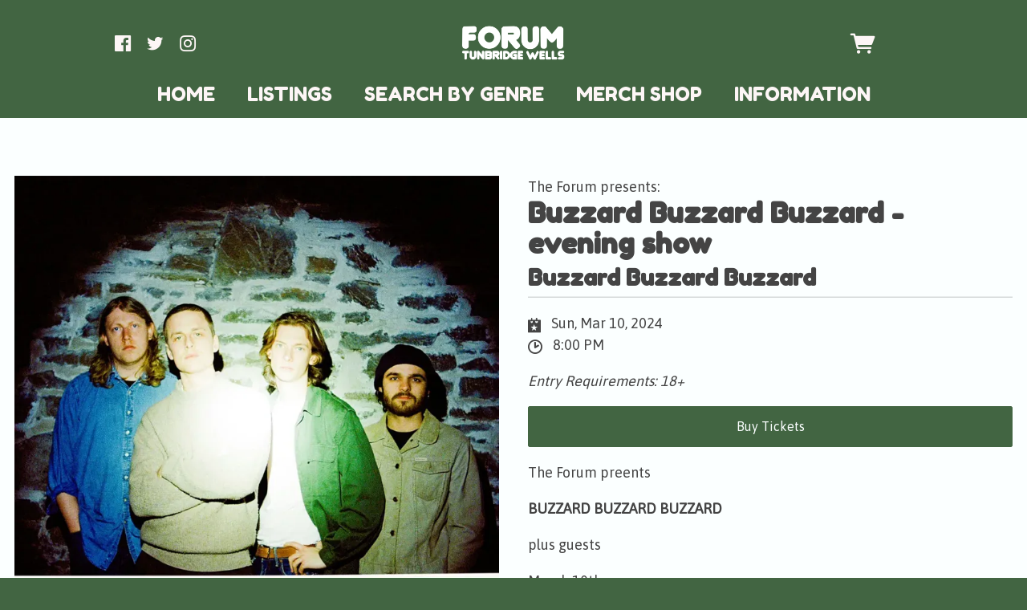

--- FILE ---
content_type: text/html;charset=utf-8
request_url: https://www.twforum.co.uk/events/2024-03-10-buzzard-buzzard-buzzard-evening-show
body_size: 27839
content:
<!doctype html>
<html prefix="og: http://ogp.me/ns#">
  <head>
    <link rel="preconnect" href="https://musicglue-images-prod.global.ssl.fastly.net" />
    <link rel="preconnect" href="https://musicglue-wwwassets.global.ssl.fastly.net" />
    <link rel="dns-prefetch" href="https://musicglue-images-prod.global.ssl.fastly.net" />
    <link rel="dns-prefetch" href="https://musicglue-wwwassets.global.ssl.fastly.net" />
    <link rel="preload" href="https://musicglue-themes.global.ssl.fastly.net/stylesheets/4ad074d8-dc14-4d35-8fe6-1c21c79046e1/46/2497ab92-4d91-4100-b153-69e4b422f42e/torrent.css?v=1" as="style" />
    
    <link rel="preload" href="https://musicglue-production-profile-components.global.ssl.fastly.net/brkwtr/vendor/e7/d1/f9/a1/ed/1a/d7/fb/f0/77.js?v=1" as="script" crossorigin="anonymous" />
    <link rel="preload" href="https://musicglue-production-profile-components.global.ssl.fastly.net/brkwtr/locale.en/9c/20/c4/f4/b5/41/f8/28/f3/ca.js?v=1" as="script" crossorigin="anonymous" />
    <link rel="preload" href="https://musicglue-production-profile-components.global.ssl.fastly.net/brkwtr/app/02/25/b3/82/76/82/f4/b3/da/9e.js?v=1" as="script" crossorigin="anonymous" />
    


    <meta charset="utf-8" />
    <meta http-equiv="x-ua-compatible" content="ie=edge">
    <meta name="viewport" content="width=device-width, initial-scale=1" />

    <title>Buzzard Buzzard Buzzard - evening show on 10 Mar 2024</title>

    

    
    

    <link rel="icon" type="image/png" href="https://musicglue-images-prod.global.ssl.fastly.net/twforum/profile/images/forum-logo-2024-website-white.png?u=aHR0cHM6Ly9kMTgwcWJkYTZvN2U0ay5jbG91ZGZyb250Lm5ldC9lZS80OS9kZi9mNC84Ni81NS80ZS8xMC85Ny9hOC9mYi9hZS84MS82Yi9mMi9hZS9mb3J1bS1sb2dvLTIwMjQtd2Vic2l0ZS13aGl0ZS5wbmc%3D&amp;height=16&amp;width=16&amp;v=2" sizes="16x16">
    <link rel="icon" type="image/png" href="https://musicglue-images-prod.global.ssl.fastly.net/twforum/profile/images/forum-logo-2024-website-white.png?u=aHR0cHM6Ly9kMTgwcWJkYTZvN2U0ay5jbG91ZGZyb250Lm5ldC9lZS80OS9kZi9mNC84Ni81NS80ZS8xMC85Ny9hOC9mYi9hZS84MS82Yi9mMi9hZS9mb3J1bS1sb2dvLTIwMjQtd2Vic2l0ZS13aGl0ZS5wbmc%3D&amp;height=32&amp;width=32&amp;v=2" sizes="32x32">
    <link rel="apple-touch-icon" sizes="180x180" href="https://musicglue-images-prod.global.ssl.fastly.net/twforum/profile/images/forum-logo-2024-website-white.png?u=aHR0cHM6Ly9kMTgwcWJkYTZvN2U0ay5jbG91ZGZyb250Lm5ldC9lZS80OS9kZi9mNC84Ni81NS80ZS8xMC85Ny9hOC9mYi9hZS84MS82Yi9mMi9hZS9mb3J1bS1sb2dvLTIwMjQtd2Vic2l0ZS13aGl0ZS5wbmc%3D&amp;height=180&amp;width=180&amp;bg=%23ffffff&amp;v=2">

    <link rel="stylesheet" type="text/css" href="https://musicglue-themes.global.ssl.fastly.net/stylesheets/4ad074d8-dc14-4d35-8fe6-1c21c79046e1/46/2497ab92-4d91-4100-b153-69e4b422f42e/torrent.css?v=1" id="themeStyleSheet">

    <script>
      window.BASE_URL = 'https://www.twforum.co.uk';
      window.GRAPH_URL = '/__graph';
      window.PREVIEW_ORIGIN = '';
      window.PROFILE_ID = '451e5910-30c6-0131-a238-72bf54fa9518';
      
      window.PROFILE_PATH = '';
      window.PROFILE_URL = 'https://www.twforum.co.uk';
      window.SHRINKRAY_URL = 'https://musicglue-images-prod.global.ssl.fastly.net/resize';
      window.COUNTRY = 'us';
    </script>

    

    

    
      
      
        <meta property="og:title" content="Buzzard Buzzard Buzzard - evening show on 10 Mar 2024" />
      
    
      
      
        <meta property="og:description" content="Buzzard Buzzard Buzzard - evening show" />
      
    
      
      
        <meta name="description" content="Buzzard Buzzard Buzzard - evening show" />
      
    
      
      
        <meta property="og:image" content="https://musicglue-images-prod.global.ssl.fastly.net/twforum/profile/images?u=aHR0cHM6Ly9tdXNpY2dsdWUtdXNlci1hcHAtcC0yLXAuczMuYW1hem9uYXdzLmNvbS9vcmlnaW5hbHMvYTY1M2QyMmMtMzBiZi00MDFhLWJlZmEtODBkZjg3MDRkY2E2&amp;height=1200&amp;mode=fit&amp;width=1200&amp;v=2" />
      
    
      
      
        <meta property="og:url" content="https://www.twforum.co.uk/events/2024-03-10-buzzard-buzzard-buzzard-evening-show" />
      
    
      
      
        
        <script type="application/ld+json">
          {"@context":"http://schema.org/","@type":"Event","name":"Buzzard Buzzard Buzzard - evening show on 10 Mar 2024","description":"Buzzard Buzzard Buzzard - evening show","image":"https://musicglue-user-app-p-2-p.s3.amazonaws.com/originals/a653d22c-30bf-401a-befa-80df8704dca6","startDate":"2024-03-10T20:00:00.000Z","doorTime":"2024-03-10T20:00:00.000Z","endDate":"2024-03-10T23:45:00.000Z","url":"https://www.twforum.co.uk/events/2024-03-10-buzzard-buzzard-buzzard-evening-show","performer":["Buzzard Buzzard Buzzard"]}
        </script>
        
      
    
      
      
        <meta property="og:site_name" content="Tunbridge Wells Forum" />
      
    
      
      
        <meta property="og:type" content="website" />
      
    
  </head>

  <body
      data-page-categories=""
      data-page-layout="single-column"
      data-page-path="/events/:identifier"
      data-page-tags="bbb forum forum basement"
      data-page-type="event"
  >
    <div id="root">
      <div class="mg-layout">
        <div class="wrapper">
          
            


<span id="MenuTrigger" class="MenuTrigger_normal"><span id="MenuTrigger-trigger"></span></span>
<header class="Header Header_normal " data-scroll data-scroll-trigger="MenuTrigger-trigger" data-scroll-outclass="Header_scrolled">
  <section class="Banner">
    <div class="Banner-content">
      <div class="NavSection">
        <div role="main" class="FullMenu">
          <nav class="Menu">
            
    <a
    href="/"
    target="_self"
    title="Home"
    class="Link MenuLink MenuLink_inactive InternalLink"
    
  >
    Home
  </a>

    <a
    href="/listings"
    target="_self"
    title="Listings"
    class="Link MenuLink MenuLink_inactive InternalLink"
    
  >
    Listings
  </a>

    <a
    href="/search-by-genre"
    target="_self"
    title="Search By Genre"
    class="Link MenuLink MenuLink_inactive InternalLink"
    
  >
    Search By Genre
  </a>

    <a
    href="/merch-shop"
    target="_self"
    title="Merch Shop"
    class="Link MenuLink MenuLink_inactive InternalLink"
    
  >
    Merch Shop
  </a>

    <a
    href="/information"
    target="_self"
    title="Information"
    class="Link MenuLink MenuLink_inactive InternalLink"
    
  >
    Information
  </a>


          </nav>
        </div>
        <a class="Burger" data-action="toggleClass" data-toggle-class-target=".wrapper" data-toggle-class-value="PopMenu_open">
          <div class="bits">
            <span class="top"></span>
            <span class="meat"></span>
            <span class="bottom"></span>
          </div>
          <div class="text">
            Menu
          </div>
        </a>
        
          <div class="BannerSocials">
            
  <div class="Card SocialAccountsWidget">
  
  <div class="Card-content">
    
    <ul class="SocialAccounts" itemscope itemtype="http://schema.org/Organization">
      <link itemprop="url" href="/">
      
        <li class="SocialAccount">
          <a itemprop="sameAs" href="https://facebook.com/twforum" target="_blank" rel="noopener nofollow" class="SocialAccount-link SocialAccount-Facebook"></a>
        </li>
      
        <li class="SocialAccount">
          <a itemprop="sameAs" href="https://twitter.com/twforum" target="_blank" rel="noopener nofollow" class="SocialAccount-link SocialAccount-Twitter"></a>
        </li>
      
        <li class="SocialAccount">
          <a itemprop="sameAs" href="https://instagram.com/twforum" target="_blank" rel="noopener nofollow" class="SocialAccount-link SocialAccount-Instagram"></a>
        </li>
      
    </ul>
  
  </div>
</div>



            
          </div>
        
      </div>
      <a class="Banner-logo" href="/" title="Tunbridge Wells Forum">
        
          <img src="https://musicglue-images-prod.global.ssl.fastly.net/twforum/profile/images/forum-text-logo-2024-website-white.png?u=aHR0cHM6Ly9kMTgwcWJkYTZvN2U0ay5jbG91ZGZyb250Lm5ldC8yYS81YS8zNi8xNi9mZC9jZi80NS8xNy9hZS9jNy82Yi9lZS8zNC85Ny9mYS83Yy9mb3J1bS10ZXh0LWxvZ28tMjAyNC13ZWJzaXRlLXdoaXRlLnBuZw%3D%3D&amp;height=100&amp;mode=contain&amp;v=2" height="100">
        
        <h1 class="SiteTitle">Tunbridge Wells Forum</h1>
      </a>
      <div class="ShoppingSection">
        

        
        
        
        <div class="HeaderBarBasket">
          <span data-component="ReservationExpiry" class="Component " data-props="e30="></span>
            <a class="HeaderBarBasket-link" data-action="toggleClass,dispatch" data-toggle-class-target=".wrapper" data-toggle-class-value="PopBasket_open" data-dispatch="deferredPartial|popbasket|enable">
            <span class="HeaderBarBasket-link-icon"></span>
            <span data-component="BasketCount" class="Component HeaderBarBasket-count" data-props="e30="></span>
          </a>
        </div>
      </div>
    </div>
  </section>
</header>


  <div role="main" class="MainMenu">
    <nav class="Menu">
      
    <a
    href="/"
    target="_self"
    title="Home"
    class="Link MenuLink MenuLink_inactive InternalLink"
    
  >
    Home
  </a>

    <a
    href="/listings"
    target="_self"
    title="Listings"
    class="Link MenuLink MenuLink_inactive InternalLink"
    
  >
    Listings
  </a>

    <a
    href="/search-by-genre"
    target="_self"
    title="Search By Genre"
    class="Link MenuLink MenuLink_inactive InternalLink"
    
  >
    Search By Genre
  </a>

    <a
    href="/merch-shop"
    target="_self"
    title="Merch Shop"
    class="Link MenuLink MenuLink_inactive InternalLink"
    
  >
    Merch Shop
  </a>

    <a
    href="/information"
    target="_self"
    title="Information"
    class="Link MenuLink MenuLink_inactive InternalLink"
    
  >
    Information
  </a>


    </nav>
  </div>




          

          
  <main id="Main" class="Main content">
    <div class="MainWrapper">
      <div class="MainContent">
        
          


  <div class="Card Event">
  
  <div class="Card-content">
    
    <article class="EventDetail">
      <div class="EventDetail-wrap">
        <div class="EventDetailGraphic">
          
            <div class="EventDetailImage" data-lightbox>
              <img src="https://musicglue-images-prod.global.ssl.fastly.net/twforum/event/2024-03-10-buzzard-buzzard-buzzard-evening-show?u=aHR0cHM6Ly9tdXNpY2dsdWUtdXNlci1hcHAtcC0yLXAuczMuYW1hem9uYXdzLmNvbS9vcmlnaW5hbHMvYTY1M2QyMmMtMzBiZi00MDFhLWJlZmEtODBkZjg3MDRkY2E2&amp;mode=contain&amp;width=800&amp;v=2" width="800">
            </div>
          
        </div>

        <div class="EventDetailInfo">
          

<div class="EventDetailTitle">
  
    The Forum presents:
  
  <h1 class="EventDetailTitle-title">Buzzard Buzzard Buzzard - evening show</h1>
  
    <h2 class="EventDetailTitle-subtitle">Buzzard Buzzard Buzzard</h2>
  
</div>

<div class="EventDetailTimeAndVenue">
  

  <p class="EventDetailTimeAndVenue-doorsOpen-room">
    <time datetime="2024-03-10T20:00:00.000Z" class="EventDetailTimeAndVenue-doorsOpen">
      <span class="EventDetailTimeAndVenue-date">
        Sun, Mar 10, 2024
      </span>
      <span class="EventDetailTimeAndVenue-time">
        8:00 PM
      </span>
    </time>

    
  </p>
</div>

<div class="EventDetailEntry">
  

  
    <span class="EventDetailEntry-requirements">
      Entry Requirements: 18+
    </span>
  
</div>


          

          
            
          

          
            <a href="https://buytickets.at/quietvictories/1053169" class="EventDetailAlternateTicketLink Button" target="_blank">
              Buy Tickets
            </a>
          

          
            <div class="EventDetailDescription">
              <p>The Forum preents</p>

<p><strong>BUZZARD BUZZARD BUZZARD</strong></p>

<p>plus guests</p>

<p>March 10th</p>

<p>FORUM BASEMENT at Sussex Arms</p>

<p>They will play two shows. One in the afternoon/early evening &amp; one later that night.</p>

<p>Buzzard Buzzard Buzzard return in 2023, announcing a series of gigs to showcase brand new material. </p>

<p>Following on from their Welsh Music Prize nominated debut album ‘Backhand Deals’ in 2022, the band have been writing and recording at frontman and producer Tom Rees&#39;s Rat Trap studio, the room where Rees has previously recorded and produced tracks for emerging talent - Panic Shack, Do Nothing and The Bug Club. </p>

<p>Buzzard Buzzard Buzzard’s new music takes the fast-paced energy from the band’s debut Non-Stop EP and twists it with a heavier guitar sound which stems from Tom&#39;s teen obsessions with Black Sabbath and The White Stripes. Speaking about both the tour and the new music, Tom says &quot;Playing new songs is always exciting but these ones are so heavy and loud and relentless playing them live is like drinking adrenochrome or something it’s why I live I’m very excited” </p>

<p>Stay tuned for more music in March.  </p>

            </div>
          

          
            <div class="EventDetailPerformances">
              <h4 class="EventDetailPerformances-title">
                Line Up
              </h4>

              <div class="EventDetailPerformances-list">
                



  
  
  
  
  

  
    <div id="performance-8ce102df-eb9d-415d-90ad-5e0cb4636fb7" class="EventDetailPerformance EventDetailPerformance-expandable">
      <div class="EventDetailPerformance-title">
        
        <h5>
          <a class="EventDetailPerformance-toggle" data-action="toggleClass" data-toggle-class-value="EventDetailPerformance_open" data-toggle-class-target="#performance-8ce102df-eb9d-415d-90ad-5e0cb4636fb7">
            Buzzard Buzzard Buzzard
          </a>
        </h5>
      </div>
      <div class="EventDetailPerformance-info">
        

        

        
          <div class="EventDetailPerformance-link">
            <a href="https://www.musicglue.com/buzzard-buzzard-buzzard/" class="EventDetailPerformance-link-btn Button" target="_blank" rel="noopener">
              View Profile
            </a>
          </div>
        
      </div>
    </div>
  


              </div>
            </div>
          

          <div data-context="eyJpZCI6ImM1OGQzZGY5LWI5MDMtNGVhYS05NzBhLTVlN2I2MTJjMmVhNSIsInR5cGUiOiJldmVudCIsInByb3BzIjp7ImV2ZW50SWQiOiJSWFpsYm5RNk56STFPRFptWkRjdFpUVTVZeTAwWkdRekxXSTRNVFl0TURNMFkyUTBNRFV3T1dSayJ9fQ==">
            <div class="EventDetailSharing ShareButtons">
              
              
<a href="https://www.facebook.com/sharer/sharer.php?u=https://www.twforum.co.uk/events/2024-03-10-buzzard-buzzard-buzzard-evening-show" class="ShareFacebook Event" target="_blank" rel="noopener noreferrer" data-action="track" data-track-name="SOCIAL_SHARE" data-track-network="Facebook" data-track-url="https://www.twforum.co.uk/events/2024-03-10-buzzard-buzzard-buzzard-evening-show">
  <span>Share</span>
</a>

              
<a href="https://twitter.com/intent/tweet?url=https://www.twforum.co.uk/events/2024-03-10-buzzard-buzzard-buzzard-evening-show" class="ShareTwitter Event" target="_blank" rel="noopener noreferrer" data-action="track" data-track-name="SOCIAL_SHARE" data-track-network="Twitter" data-track-url="https://www.twforum.co.uk/events/2024-03-10-buzzard-buzzard-buzzard-evening-show">
  <span>Tweet</span>
</a>

              
<a href="/__ical/451e5910-30c6-0131-a238-72bf54fa9518/72586fd7-e59c-4dd3-b816-034cd40509dd/2024-03-10-buzzard-buzzard-buzzard-evening-show.ics" class="EventDetailAddToCalendar Event" data-nohandle="y" data-action="track" data-track-name="SOCIAL_SHARE" data-track-network="Calendar" data-track-url="https://www.twforum.co.uk/events/2024-03-10-buzzard-buzzard-buzzard-evening-show" download rel="nofollow">
  <span>Add</span>
</a>

            </div>
          </div>
        </div>
      </div>
    </article>
  
  </div>
</div>



        
      </div>
    </div>
  </main>




          
            
<footer>
  
  <aside class="Sidebar">
    
      
  <div class="Card SocialAccountsWidget">
  
  <div class="Card-content">
    
    <ul class="SocialAccounts" itemscope itemtype="http://schema.org/Organization">
      <link itemprop="url" href="/">
      
        <li class="SocialAccount">
          <a itemprop="sameAs" href="https://facebook.com/twforum" target="_blank" rel="noopener nofollow" class="SocialAccount-link SocialAccount-Facebook"></a>
        </li>
      
        <li class="SocialAccount">
          <a itemprop="sameAs" href="https://twitter.com/twforum" target="_blank" rel="noopener nofollow" class="SocialAccount-link SocialAccount-Twitter"></a>
        </li>
      
        <li class="SocialAccount">
          <a itemprop="sameAs" href="https://instagram.com/twforum" target="_blank" rel="noopener nofollow" class="SocialAccount-link SocialAccount-Instagram"></a>
        </li>
      
    </ul>
  
  </div>
</div>



    
      <div class="Card MarkdownWrapper">
  
  <div class="Card-content">
    
  <p><img src="https://musicglue-production-public-profile-assets.s3-eu-west-1.amazonaws.com/33/5f/e9/ad/c3/50/4d/8e/83/b7/db/83/96/ac/64/50/MVA-logo-even-smaller.png" alt="enter image description here" title="enter image title here"></p>

<p><a rel="nofollow" href="http://musicvenuesalliance.com/?fbclid=IwAR3BN_y5-PQxVGLorXruglkpiaA4quBLZq5LIjWU4n_8DOR6p-hOWrl-JjM" title="">MVA Website</a></p>


  </div>
</div>


    
      <div class="Card FacebookWidget">
  
  <div class="Card-content">
    
  <span data-component="Facebook" class="Component " data-props="eyJ1c2VybmFtZSI6InR3Zm9ydW0iLCJoZWlnaHQiOm51bGx9"></span>

  </div>
</div>


    
      <div class="Card MarkdownWrapper">
  
    <div class="Card-header">
      <div class="Card-title">Donate to the C.I.C.</div>
    </div>
  
  <div class="Card-content">
    
  <p><a rel="nofollow" href="https://www.paypal.com/cgi-bin/webscr?cmd=_s-xclick&amp;hosted_button_id=BSYRMZV8N577C&amp;source=url" title=""><img src="https://www.paypalobjects.com/en_US/GB/i/btn/btn_donateCC_LG.gif" alt="enter image description here" title="enter image title here"></a></p>


  </div>
</div>


    
      <div class="Card MarkdownWrapper">
  
    <div class="Card-header">
      <div class="Card-title">Mailing List</div>
    </div>
  
  <div class="Card-content">
    
  <h3><a rel="nofollow" href="http://eepurl.com/iDgzs6" title="">Click here to add your email address to our mailing list</a></h3>


  </div>
</div>


    
      <div class="Card MarkdownWrapper">
  
    <div class="Card-header">
      <div class="Card-title">Lost Tickets</div>
    </div>
  
  <div class="Card-content">
    
  <p><a rel="nofollow" href="https://www.tickettailor.com/self-service/quietvictories" title="">Manage Ticket Order</a></p>


  </div>
</div>


    
  </aside>


  <div class="Footer">
    <div class="Footer-settings">
      <span data-component="ViewerCountrySelect" class="Component Footer-settings-country" data-props="e30="></span>
      <span data-component="ViewerLanguageSelect" class="Component Footer-settings-language" data-props="e30="></span>
      <span data-component="ViewerCurrencySelect" class="Component Footer-settings-currency" data-props="e30="></span>
      <br/>
      <span data-component="ChangeCookieSettings" class="Component " data-props="eyJtYW5hZ2VkQnkiOiJUdW5icmlkZ2UgV2VsbHMgRm9ydW0ifQ=="></span>
    </div>
    <div class="Footer-logos">
      
      <a href="https://www.musicglue.com/" target="_blank" rel="noopener" class="Footer-logo Footer-logos-mg">
        <span class="musicglue-logo"></span>
      </a>
    </div>
  </div>
</footer>


<div class="Modal" id="MailingList-modal">
  <div class="Modal-colourOverlay" data-action="removeClass" data-remove-class-target="#MailingList-modal" data-remove-class-value="MailingList_expanded"></div>
  <div class="Modal-contentWrapper">
    <a class="Modal-close" data-action="removeClass" data-remove-class-target="#MailingList-modal" data-remove-class-value="MailingList_expanded">
      <span class="icon-cross"></span>
    </a>
    <div class="Modal-content">
      <div data-context="eyJpZCI6ImEyNjY3M2Q1LTU0MGItNDMyYS1iMTBkLTU0ZGRjZjU4MWVjMCIsInR5cGUiOiJtYWlsaW5nTGlzdCIsInByb3BzIjp7fX0=">
        <div class="EmailForm">
          <span data-component="EmailInput" class="Component EmailForm-input" data-props="[base64]"></span>

          
          <div data-component="SubmitButton" class="Component EmailForm-submit" data-props="[base64]"></div>
        </div>
        <span class="MailingList-termsAndConditions TermsAndConditions">
          
          <p>By signing up you agree to receive news and offers from Tunbridge Wells Forum. You can unsubscribe at any time. For more details see the <a rel="nofollow" href="https://www.musicglue.com/policies" title="">privacy policy</a>.</p>

        </span>
      </div>
    </div>
  </div>
</div>

<div class="Poppers">
  

  <a class="PopMenu_close" data-action="removeClass" data-remove-class-target=".wrapper" data-remove-class-value="PopMenu_open"></a>
  <div class="PopMenu">
    <nav class="Menu">
      
    <a
    href="/"
    target="_self"
    title="Home"
    class="Link MenuLink MenuLink_inactive InternalLink"
    
  >
    Home
  </a>

    <a
    href="/listings"
    target="_self"
    title="Listings"
    class="Link MenuLink MenuLink_inactive InternalLink"
    
  >
    Listings
  </a>

    <a
    href="/search-by-genre"
    target="_self"
    title="Search By Genre"
    class="Link MenuLink MenuLink_inactive InternalLink"
    
  >
    Search By Genre
  </a>

    <a
    href="/merch-shop"
    target="_self"
    title="Merch Shop"
    class="Link MenuLink MenuLink_inactive InternalLink"
    
  >
    Merch Shop
  </a>

    <a
    href="/information"
    target="_self"
    title="Information"
    class="Link MenuLink MenuLink_inactive InternalLink"
    
  >
    Information
  </a>


    </nav>
    
  <div class="Card SocialAccountsWidget">
  
  <div class="Card-content">
    
    <ul class="SocialAccounts" itemscope itemtype="http://schema.org/Organization">
      <link itemprop="url" href="/">
      
        <li class="SocialAccount">
          <a itemprop="sameAs" href="https://facebook.com/twforum" target="_blank" rel="noopener nofollow" class="SocialAccount-link SocialAccount-Facebook"></a>
        </li>
      
        <li class="SocialAccount">
          <a itemprop="sameAs" href="https://twitter.com/twforum" target="_blank" rel="noopener nofollow" class="SocialAccount-link SocialAccount-Twitter"></a>
        </li>
      
        <li class="SocialAccount">
          <a itemprop="sameAs" href="https://instagram.com/twforum" target="_blank" rel="noopener nofollow" class="SocialAccount-link SocialAccount-Instagram"></a>
        </li>
      
    </ul>
  
  </div>
</div>



    
  </div>

  <a class="PopBasket_close" data-action="removeClass,dispatch" data-remove-class-target=".wrapper" data-remove-class-value="PopBasket_open" data-dispatch="deferredPartial|popbasket|disable"></a>
  <div class="PopBasket" data-event="custom" data-action="addClass" data-add-class-target=".wrapper" data-add-class-value="PopBasket_open" data-listen="addToBasket">
    <div class="BasketPage">
      <span data-component="DeferredPartial" class="Component " data-props="eyJpZCI6InBvcGJhc2tldCIsIm5hbWUiOiJiYXNrZXQifQ=="><div class="Spinner">
  <div class="Spinner-rect"></div>
  <div class="Spinner-rect"></div>
  <div class="Spinner-rect"></div>
</div>
</span>
    </div>
  </div>

  <span data-component="LoadingBar" class="Component " data-props="e30="></span>
</div>



          
        </div>
      </div>
    </div>
    <script>
      window.initialStore = {"platform":{"homeUrl":"https://www.musicglue.com","name":"Music Glue","policyOwner":"Music Glue","policyUrl":"https://www.musicglue.com/policies","termsUrl":"https://www.musicglue.com/terms-and-conditions"},"profile":{"uuid":"451e5910-30c6-0131-a238-72bf54fa9518","websiteMode":true,"name":"Tunbridge Wells Forum","slug":"twforum","supportedCurrencies":["USD"]},"viewer":{"id":"c6044b69-b466-472a-a93d-43c88fd437fd","currency":"usd","country":{"code":"us","name":"United States","region":"Americas"},"eu":false,"language":"en","marketingCookies":true,"analyticsCookies":true},"pixelTrackingConfig":{"__typename":"PixelTrackingConfig","googleAnalytics":["UA-53972875-1"],"googleTagManager":[],"facebookPixel":null,"twitterTag":null,"mgGoogleAnalyticsKey":"UA-1946445-18"},"streams":{"tracks":[],"playback":{"pending":false,"hasNext":false,"streamId":null,"playlistId":"page"}},"page":{"themePreview":null,"secret":null,"eventsQueue":[{"action":"track","eventId":"RXZlbnQ6NzI1ODZmZDctZTU5Yy00ZGQzLWI4MTYtMDM0Y2Q0MDUwOWRk","id":"72586fd7-e59c-4dd3-b816-034cd40509dd","name":"Buzzard Buzzard Buzzard - evening show","price":null,"type":"event"}]}};
      if (window.hydrateStore) window.hydrateStore();
    </script>
    <script>
      var performance = window.performance;
      var hasPerf = performance && typeof performance.now === "function";
      var loadedStates = {
        UNREPORTED: "unreported",
        FAILED: "failed to load",
        LOADED: "loaded"
      };

      window.__resourcesLoadedState = {
        app: { state: loadedStates.UNREPORTED, timing: undefined },
        language: { state: loadedStates.UNREPORTED, timing: undefined },
        polyfill: { state: loadedStates.UNREPORTED, timing: undefined },
        preview: { state: loadedStates.UNREPORTED, timing: undefined },
        vendor: { state: loadedStates.UNREPORTED, timing: undefined },
      };

      function reportResourceFailure(resource) {
        window.__resourcesLoadedState[resource].state = loadedStates.FAILED;

        if (hasPerf) {
          window.__resourcesLoadedState[resource].timing = performance.now();
        }
      }

      function reportResourceSuccess(resource) {
        window.__resourcesLoadedState[resource].state = loadedStates.LOADED;

        if (hasPerf) {
          window.__resourcesLoadedState[resource].timing = performance.now();
        }
      }
    </script>

    
    <script
      crossorigin="anonymous"
      src="https://musicglue-production-profile-components.global.ssl.fastly.net/brkwtr/vendor/e7/d1/f9/a1/ed/1a/d7/fb/f0/77.js?v=1"
      onload="reportResourceSuccess('vendor')"
      onerror="reportResourceFailure('vendor')"
    ></script>
    <script
      crossorigin="anonymous"
      src="https://musicglue-production-profile-components.global.ssl.fastly.net/brkwtr/locale.en/9c/20/c4/f4/b5/41/f8/28/f3/ca.js?v=1"
      onload="reportResourceSuccess('language')"
      onerror="reportResourceFailure('language')"
    ></script>
    <script
      crossorigin="anonymous"
      src="https://musicglue-production-profile-components.global.ssl.fastly.net/brkwtr/app/02/25/b3/82/76/82/f4/b3/da/9e.js?v=1"
      onload="reportResourceSuccess('app')"
      onerror="reportResourceFailure('app')"
    ></script>
    
    

  <!-- Google Analytics -->
  <script>
    window.ga=window.ga||function(){(ga.q=ga.q||[]).push(arguments)};ga.l=+new Date;

    
      ga('create', 'UA-1946445-18', 'auto', 'mgTracker');
      
      ga('mgTracker.send', 'pageview');
      ga('mgTracker.require', 'ecommerce');
    

    
      
        

        ga('create', 'UA-53972875-1', 'auto', 'profileTracker1');
        
        ga('profileTracker1.send', 'pageview');
        ga('profileTracker1.require', 'ecommerce');
      
    
  </script>
  <script async src='https://www.google-analytics.com/analytics.js'></script>
  <!-- End of Google Analytics -->



  <!-- Google Tag Manager -->
  
    <script>
      var gtmDataLayer = [];
    </script>
    
  

  


  


    <!-- Fathom - beautiful, simple website analytics -->
    <script src="https://cdn.usefathom.com/script.js" data-site="DLSPGGXO" defer></script>
    <!-- / Fathom -->
  </body>
</html>


--- FILE ---
content_type: text/css; charset=utf-8
request_url: https://musicglue-themes.global.ssl.fastly.net/stylesheets/4ad074d8-dc14-4d35-8fe6-1c21c79046e1/46/2497ab92-4d91-4100-b153-69e4b422f42e/torrent.css?v=1
body_size: 41379
content:
@import url("https://fonts.googleapis.com/css?family=Asap|Fredoka+One");@font-face{font-family:'Gluecons';src:url("https://musicglue-wwwassets.global.ssl.fastly.net/fonts/v3.2/gluecons.woff2") format("woff2"),url("https://musicglue-wwwassets.global.ssl.fastly.net/fonts/v3.2/gluecons.woff") format("woff"),url("https://musicglue-wwwassets.global.ssl.fastly.net/fonts/v3.2/gluecons.svg#gluecons") format("svg");font-weight:normal;font-style:normal;font-display:block}.container,.EventDetail,.EventListingsList,.Product,.MarkdownWrapper,.EmptySection,.BasketPage,.CheckoutFormPage,.PostComponent,.RecieptPage,.UserAccountLogin,.ConfirmLocation,.UserAccountOverview,.Underneath-logo,.MainHeader,.BlogListingsGrid_false .InfiniteScroll,.CheckoutFormPage-basket .Card-content,.UserInbox,.UserInbox-thread{margin-left:auto;margin-right:auto;padding-left:1rem;padding-right:1rem}.container::after,.EventDetail::after,.EventListingsList::after,.Product::after,.MarkdownWrapper::after,.EmptySection::after,.BasketPage::after,.CheckoutFormPage::after,.PostComponent::after,.RecieptPage::after,.UserAccountLogin::after,.ConfirmLocation::after,.UserAccountOverview::after,.Underneath-logo::after,.MainHeader::after,.BlogListingsGrid_false .InfiniteScroll::after,.CheckoutFormPage-basket .Card-content::after,.UserInbox::after,.UserInbox-thread::after{content:"";display:table;clear:both}.container-fluid{margin-left:auto;margin-right:auto;padding-left:1rem;padding-right:1rem}.container-fluid::after{content:"";display:table;clear:both}.row,.ConfirmLocationForm,.CheckoutFormCard-numbers,.CheckoutBasketPrices-section,.RecieptPage-wrap,.EventDetail-wrap,.EventDetailPerformance-info,.EventListingListItem-interior,.BundleDetail,.BundleInfo,.ProductInfo{margin-left:-1rem;margin-right:-1rem}.row::after,.ConfirmLocationForm::after,.CheckoutFormCard-numbers::after,.CheckoutBasketPrices-section::after,.RecieptPage-wrap::after,.EventDetail-wrap::after,.EventDetailPerformance-info::after,.EventListingListItem-interior::after,.BundleDetail::after,.BundleInfo::after,.ProductInfo::after{content:"";display:table;clear:both}.col-xs-1,.EmptyBundleGroup-icon,.col-xs-2,.CheckoutBasketLine-share,.col-xs-3,.EventListingListItem-image,.BundleDetail .ProductDetail-bundle-image,.col-xs-4,.BasketLine-total,.DiscountInformation-discount,.BasketEstimatedShippingInfo-amount,.BasketDisplayTotal-amount,.BasketLinePurchasable-link,.CheckoutBasketLine-total,.col-xs-5,.col-xs-6,.BasketLine-quantity,.CheckoutFormCard-expires,.CheckoutFormCard-cvc,.CheckoutBasketPrices-label,.CheckoutBasketPrices-price,.col-xs-7,.col-xs-8,.BasketLinePurchasable-titles,.col-xs-9,.EventListingListItem-content,.BundleDetail-content,.col-xs-10,.CheckoutBasketLine-titles,.col-xs-11,.EmptyBundleGroup-text,.col-xs-12,.BasketLine-titles,.BasketEstimatedShippingInfo-country,.DiscountInformation-form,.ConfirmLocationForm-city,.ConfirmLocationForm-country,.ConfirmLocationForm-submit,.CheckoutFormCard-number,.RecieptPage-info-mg,.EventDetailPerformance-link,.EventListingListItem-tickets,.EmptyBundleGroup,.col-sm-1,.col-sm-2,.col-sm-3,.col-sm-4,.col-sm-5,.col-sm-6,.col-sm-7,.col-sm-8,.col-sm-9,.col-sm-10,.col-sm-11,.col-sm-12,.PopBasket .BasketLine-titles,.col-md-1,.col-md-2,.col-md-3,.col-md-4,.Footer-logos,.BundleProduct-info,.col-md-5,.CheckoutFormPage-basket,.RecieptPage-summary,.col-md-6,.EventDetailGraphic,.EventDetailInfo,.ProductDetailImages,.ProductDetail-info,.col-md-7,.CheckoutFormPage-form,.RecieptPage-info,.col-md-8,.Footer-settings,.BundleProduct-choices,.col-md-9,.col-md-10,.col-md-11,.col-md-12,.col-lg-1,.col-lg-2,.col-lg-3,.col-lg-4,.EventDetailPerformance-image,.col-lg-5,.col-lg-6,.col-lg-7,.col-lg-8,.EventDetailPerformance-biography,.col-lg-9,.col-lg-10,.col-lg-11,.col-lg-12,.col-xl-1,.col-xl-2,.col-xl-3,.col-xl-4,.col-xl-5,.col-xl-6,.col-xl-7,.col-xl-8,.col-xl-9,.col-xl-10,.col-xl-11,.col-xl-12{position:relative;min-height:1px;padding-left:1rem;padding-right:1rem}.col-xs-1,.EmptyBundleGroup-icon,.col-xs-2,.CheckoutBasketLine-share,.col-xs-3,.EventListingListItem-image,.BundleDetail .ProductDetail-bundle-image,.col-xs-4,.BasketLine-total,.DiscountInformation-discount,.BasketEstimatedShippingInfo-amount,.BasketDisplayTotal-amount,.BasketLinePurchasable-link,.CheckoutBasketLine-total,.col-xs-5,.col-xs-6,.BasketLine-quantity,.CheckoutFormCard-expires,.CheckoutFormCard-cvc,.CheckoutBasketPrices-label,.CheckoutBasketPrices-price,.col-xs-7,.col-xs-8,.BasketLinePurchasable-titles,.col-xs-9,.EventListingListItem-content,.BundleDetail-content,.col-xs-10,.CheckoutBasketLine-titles,.col-xs-11,.EmptyBundleGroup-text,.col-xs-12,.BasketLine-titles,.BasketEstimatedShippingInfo-country,.DiscountInformation-form,.ConfirmLocationForm-city,.ConfirmLocationForm-country,.ConfirmLocationForm-submit,.CheckoutFormCard-number,.RecieptPage-info-mg,.EventDetailPerformance-link,.EventListingListItem-tickets,.EmptyBundleGroup{float:left}.col-xs-1,.EmptyBundleGroup-icon{width:8.33333%}.col-xs-2,.CheckoutBasketLine-share{width:16.66667%}.col-xs-3,.EventListingListItem-image,.BundleDetail .ProductDetail-bundle-image{width:25%}.col-xs-4,.BasketLine-total,.DiscountInformation-discount,.BasketEstimatedShippingInfo-amount,.BasketDisplayTotal-amount,.BasketLinePurchasable-link,.CheckoutBasketLine-total,.CheckoutBasketLine-share{width:33.33333%}.col-xs-5{width:41.66667%}.col-xs-6,.BasketLine-quantity,.CheckoutFormCard-expires,.CheckoutFormCard-cvc,.CheckoutBasketPrices-label,.CheckoutBasketPrices-price{width:50%}.col-xs-7{width:58.33333%}.col-xs-8,.BasketLinePurchasable-titles{width:66.66667%}.col-xs-9,.EventListingListItem-content,.BundleDetail-content{width:75%}.col-xs-10,.CheckoutBasketLine-titles{width:83.33333%}.col-xs-11,.EmptyBundleGroup-text{width:91.66667%}.col-xs-12,.BasketLine-titles,.BasketEstimatedShippingInfo-country,.DiscountInformation-form,.ConfirmLocationForm-city,.ConfirmLocationForm-country,.ConfirmLocationForm-submit,.CheckoutFormCard-number,.RecieptPage-info-mg,.EventDetailPerformance-link,.EventListingListItem-tickets,.EmptyBundleGroup{width:100%}.col-xs-pull-0{right:auto}.col-xs-pull-1{right:8.33333%}.col-xs-pull-2{right:16.66667%}.col-xs-pull-3{right:25%}.col-xs-pull-4{right:33.33333%}.col-xs-pull-5{right:41.66667%}.col-xs-pull-6{right:50%}.col-xs-pull-7{right:58.33333%}.col-xs-pull-8{right:66.66667%}.col-xs-pull-9{right:75%}.col-xs-pull-10{right:83.33333%}.col-xs-pull-11{right:91.66667%}.col-xs-pull-12{right:100%}.col-xs-push-0{left:auto}.col-xs-push-1{left:8.33333%}.col-xs-push-2{left:16.66667%}.col-xs-push-3{left:25%}.col-xs-push-4{left:33.33333%}.col-xs-push-5{left:41.66667%}.col-xs-push-6{left:50%}.col-xs-push-7{left:58.33333%}.col-xs-push-8{left:66.66667%}.col-xs-push-9{left:75%}.col-xs-push-10{left:83.33333%}.col-xs-push-11{left:91.66667%}.col-xs-push-12{left:100%}.col-xs-offset-0{margin-left:0%}.col-xs-offset-1{margin-left:8.33333%}.col-xs-offset-2{margin-left:16.66667%}.col-xs-offset-3{margin-left:25%}.col-xs-offset-4{margin-left:33.33333%}.col-xs-offset-5{margin-left:41.66667%}.col-xs-offset-6{margin-left:50%}.col-xs-offset-7{margin-left:58.33333%}.col-xs-offset-8{margin-left:66.66667%}.col-xs-offset-9{margin-left:75%}.col-xs-offset-10{margin-left:83.33333%}.col-xs-offset-11{margin-left:91.66667%}.col-xs-offset-12{margin-left:100%}/*! normalize.css v3.0.3 | MIT License | github.com/necolas/normalize.css */html{font-family:sans-serif;-ms-text-size-adjust:100%;-webkit-text-size-adjust:100%}body{margin:0}article,aside,details,figcaption,figure,footer,header,hgroup,main,menu,nav,section,summary{display:block}audio,canvas,progress,video{display:inline-block;vertical-align:baseline}audio:not([controls]){display:none;height:0}[hidden],template{display:none}a{background-color:transparent}a:active{outline:0}a:hover{outline:0}abbr[title]{border-bottom:1px dotted}b,strong{font-weight:bold}dfn{font-style:italic}h1,.ProductDetail-info .ProductDetail-name,.Slideshow-slide-caption{font-size:2em;margin:0.67em 0}mark{background:#ff0;color:#000}small{font-size:80%}sub,sup{font-size:75%;line-height:0;position:relative;vertical-align:baseline}sup{top:-0.5em}sub{bottom:-0.25em}img{border:0}svg:not(:root){overflow:hidden}figure{margin:1em 40px}hr{-webkit-box-sizing:content-box;-moz-box-sizing:content-box;box-sizing:content-box;height:0}pre{overflow:auto}code,kbd,pre,samp{font-family:monospace, monospace;font-size:1em}button,input,optgroup,select,textarea{color:inherit;font:inherit;margin:0}button{overflow:visible}button,select{text-transform:none}button,html input[type="button"],input[type="reset"],input[type="submit"]{-webkit-appearance:button;cursor:pointer}button[disabled],html input[disabled]{cursor:default}button::-moz-focus-inner,input::-moz-focus-inner{border:0;padding:0}input{line-height:normal}input[type="checkbox"],input[type="radio"]{-webkit-box-sizing:border-box;-moz-box-sizing:border-box;box-sizing:border-box;padding:0}input[type="number"]::-webkit-inner-spin-button,input[type="number"]::-webkit-outer-spin-button{height:auto}input[type="search"]{-webkit-appearance:textfield;-webkit-box-sizing:content-box;-moz-box-sizing:content-box;box-sizing:content-box}input[type="search"]::-webkit-search-cancel-button,input[type="search"]::-webkit-search-decoration{-webkit-appearance:none}fieldset{border:1px solid #c0c0c0;margin:0 2px;padding:0.35em 0.625em 0.75em}legend{border:0;padding:0}textarea{overflow:auto}optgroup{font-weight:bold}table{border-collapse:collapse;border-spacing:0}td,th{padding:0}html{-webkit-box-sizing:border-box;-moz-box-sizing:border-box;box-sizing:border-box}*,*::before,*::after{-webkit-box-sizing:inherit;-moz-box-sizing:inherit;box-sizing:inherit}@-moz-viewport{width:device-width}@-ms-viewport{width:device-width}@-o-viewport{width:device-width}@-webkit-viewport{width:device-width}@viewport{width:device-width}html{font-size:18px;-webkit-tap-highlight-color:rgba(0,0,0,0)}body{font-family:"Asap",sans-serif;font-size:18px;line-height:1.5em;color:#444;background-color:#fbffff}[tabindex="-1"]:focus{outline:none !important}h1,.ProductDetail-info .ProductDetail-name,.Slideshow-slide-caption,h2,.Card-title,.EventHighlight-venue-city,.BillingMethodWrapper legend,.CheckoutForm-location legend,.CheckoutFormBilling-card legend,.CheckoutFormConsent legend,.CheckoutFormCustomFields legend,.CheckoutFormCustomer legend,.CheckoutFormDelivery legend,.EventListingListItem-name,.EventListingListItem-venue-city,h3,.EventBundle-name,.EventListingListItem-date-day,h4,.UserInbox-message a .title,h5,h6{margin-top:0;margin-bottom:.5rem}p{margin-top:0;margin-bottom:1rem}abbr[title],abbr[data-original-title]{cursor:help;border-bottom:1px dotted #777}address{margin-bottom:1rem;font-style:normal;line-height:inherit}ol,ul,dl{margin-top:0;margin-bottom:1rem}ol ol,ul ul,ol ul,ul ol{margin-bottom:0}dt{font-weight:bold}dd{margin-bottom:.5rem;margin-left:0}blockquote{margin:0 0 1rem}a{color:#426542;text-decoration:none}a:focus,a:hover{color:#426542;text-decoration:none}a:focus{outline:thin dotted;outline:5px auto -webkit-focus-ring-color;outline-offset:-2px}pre{margin-top:0;margin-bottom:1rem}figure{margin:0 0 1rem}img{vertical-align:middle}[role="button"]{cursor:pointer}a,area,button,[role="button"],input,label,select,summary,textarea{-ms-touch-action:manipulation;touch-action:manipulation}table{background-color:rgba(0,0,0,0)}caption{padding-top:.75rem;padding-bottom:.75rem;color:#777;text-align:left;caption-side:bottom}th{text-align:left}label{display:inline-block;margin-bottom:.5rem}button:focus{outline:1px dotted;outline:5px auto -webkit-focus-ring-color}input,button,select,textarea{margin:0;line-height:inherit;-webkit-border-radius:0;-moz-border-radius:0;border-radius:0}textarea{resize:vertical}fieldset{min-width:0;padding:0;margin:0;border:0}legend{display:block;width:100%;padding:0;margin-bottom:.5rem;font-size:1.5rem;line-height:inherit}input[type="search"]{-webkit-box-sizing:inherit;-moz-box-sizing:inherit;box-sizing:inherit;-webkit-appearance:none}output{display:inline-block}[hidden]{display:none !important}.icon,.icon-musicglue::before,.icon-musicglue-power::before,.Footer-logos-mg::before,.ProductEmbedMGLink::before,.icon-musicglue-gluesplat::before,.icon-musicglue-splat::before,.icon-musicglue-mini::before,.icon-dovetail-icon::before,.icon-doorman::before,.icon-ticket::before,.EmptyEvents::before,.icon-ticket-circle::before,.icon-ticketeticket::before,.icon-ticketeticket-circle::before,.icon-ticketphysical::before,.icon-ticketphysical-circle::before,.icon-ticketcobo::before,.icon-ticketcobo-circle::before,.icon-ticket-ballot::before,.icon-calendar::before,.CheckoutBasketLine-addToCalendar::before,.ShareButtons .EventDetailAddToCalendar::before,.EventDetailTimeAndVenue-date::before,.icon-calendar-circle::before,.icon-listings-circle::before,.icon-listings::before,.icon-bundle-circle::before,.icon-bundle::before,.icon-box::before,.icon-box-circle::before,.icon-home::before,.icon-home-circle::before,.icon-dashboard-circle::before,.icon-dashboard::before,.icon-clock::before,.EventDetailTimeAndVenue-time::before,.icon-clock-circle::before,.icon-bin-circle::before,.icon-bin::before,.icon-pages-circle::before,.icon-pages::before,.icon-list-number-circle::before,.icon-list-ol-circle::before,.icon-list-number-bullets::before,.icon-list-ol::before,.icon-list-bullets-circle::before,.icon-list-ul-circle::before,.icon-list-bullets::before,.icon-list-ul::before,.icon-link::before,.icon-link-circle::before,.icon-audio-circle::before,.icon-audio::before,.icon-video-circle::before,.icon-video::before,.icon-money-circle::before,.icon-money::before,.icon-currency-circle::before,.icon-devices::before,.icon-devices-circle::before,.icon-language-circle::before,.icon-language::before,.icon-image-circle::before,.icon-picture-circle::before,.icon-image::before,.icon-picture::before,.icon-globe-circle::before,.icon-globe::before,.icon-van::before,.icon-warehouse::before,.icon-user-multi-circle::before,.icon-user-multi::before,.icon-user-circle::before,.icon-user::before,.HeaderBarUser-toggle-icon::before,.icon-fan1::before,.icon-member-circle::before,.icon-member::before,.icon-tshirt::before,.icon-merch::before,.EmptyProducts::before,.icon-tshirt-circle::before,.icon-merch-circle::before,.icon-official-merchendise::before,.icon-vinyl::before,.icon-cd::before,.icon-spanner::before,.icon-spanner-circle::before,.icon-trolley-circle::before,.icon-trolley::before,.EmptyBasket::before,.HeaderBarBasket-link-icon::before,.TicketBuyActions .LoadingButton-content::before,.TicketBuyActions .NumberStepper-content::before,.BundleProduct-summary .LoadingButton-content::before,.BundleProduct-summary .NumberStepper-content::before,.ProductDetail-info .DigitalBuyActions .Button .LoadingButton-content::before,.ProductDetail-info .DigitalBuyActions input[type="submit"] .LoadingButton-content::before,.ProductDetail-info .DigitalBuyActions button .LoadingButton-content::before,.ProductDetail-info .DigitalBuyActions [data-component="OptionRadio"] .OptionRadioButton .LoadingButton-content::before,[data-component="OptionRadio"] .ProductDetail-info .DigitalBuyActions .OptionRadioButton .LoadingButton-content::before,.ProductDetail-info .DigitalBuyActions .PagingLink .LoadingButton-content::before,.ProductDetail-info .DigitalBuyActions .BillingMethodButton .LoadingButton-content::before,.ProductDetail-info .DigitalBuyActions .ShareButtons a .LoadingButton-content::before,.ShareButtons .ProductDetail-info .DigitalBuyActions a .LoadingButton-content::before,.ProductDetail-info .DigitalBuyActions .ShareButtons button .LoadingButton-content::before,.ShareButtons .ProductDetail-info .DigitalBuyActions button .LoadingButton-content::before,.ProductDetail-info .DigitalBuyActions .SoldOut .LoadingButton-content::before,.ProductDetail-info .DigitalBuyActions .FreeDownloadFormToggler-btn .LoadingButton-content::before,.ProductDetail-info .DigitalBuyActions .ProductEmbedActions .LoadingButton-content::before,.ProductDetail-info .DigitalBuyActions .Sidebar .MailingListButton .MailingListButton-button .LoadingButton-content::before,.Sidebar .MailingListButton .ProductDetail-info .DigitalBuyActions .MailingListButton-button .LoadingButton-content::before,.ProductDetail-info .DigitalBuyActions .Button .NumberStepper-content::before,.ProductDetail-info .DigitalBuyActions input[type="submit"] .NumberStepper-content::before,.ProductDetail-info .DigitalBuyActions button .NumberStepper-content::before,.ProductDetail-info .DigitalBuyActions [data-component="OptionRadio"] .OptionRadioButton .NumberStepper-content::before,[data-component="OptionRadio"] .ProductDetail-info .DigitalBuyActions .OptionRadioButton .NumberStepper-content::before,.ProductDetail-info .DigitalBuyActions .PagingLink .NumberStepper-content::before,.ProductDetail-info .DigitalBuyActions .BillingMethodButton .NumberStepper-content::before,.ProductDetail-info .DigitalBuyActions .ShareButtons a .NumberStepper-content::before,.ShareButtons .ProductDetail-info .DigitalBuyActions a .NumberStepper-content::before,.ProductDetail-info .DigitalBuyActions .ShareButtons button .NumberStepper-content::before,.ShareButtons .ProductDetail-info .DigitalBuyActions button .NumberStepper-content::before,.ProductDetail-info .DigitalBuyActions .SoldOut .NumberStepper-content::before,.ProductDetail-info .DigitalBuyActions .FreeDownloadFormToggler-btn .NumberStepper-content::before,.ProductDetail-info .DigitalBuyActions .ProductEmbedActions .NumberStepper-content::before,.ProductDetail-info .DigitalBuyActions .Sidebar .MailingListButton .MailingListButton-button .NumberStepper-content::before,.Sidebar .MailingListButton .ProductDetail-info .DigitalBuyActions .MailingListButton-button .NumberStepper-content::before,.ProductDetail-info .ExperienceBuyActions .Button .LoadingButton-content::before,.ProductDetail-info .ExperienceBuyActions input[type="submit"] .LoadingButton-content::before,.ProductDetail-info .ExperienceBuyActions button .LoadingButton-content::before,.ProductDetail-info .ExperienceBuyActions [data-component="OptionRadio"] .OptionRadioButton .LoadingButton-content::before,[data-component="OptionRadio"] .ProductDetail-info .ExperienceBuyActions .OptionRadioButton .LoadingButton-content::before,.ProductDetail-info .ExperienceBuyActions .PagingLink .LoadingButton-content::before,.ProductDetail-info .ExperienceBuyActions .BillingMethodButton .LoadingButton-content::before,.ProductDetail-info .ExperienceBuyActions .ShareButtons a .LoadingButton-content::before,.ShareButtons .ProductDetail-info .ExperienceBuyActions a .LoadingButton-content::before,.ProductDetail-info .ExperienceBuyActions .ShareButtons button .LoadingButton-content::before,.ShareButtons .ProductDetail-info .ExperienceBuyActions button .LoadingButton-content::before,.ProductDetail-info .ExperienceBuyActions .SoldOut .LoadingButton-content::before,.ProductDetail-info .ExperienceBuyActions .FreeDownloadFormToggler-btn .LoadingButton-content::before,.ProductDetail-info .ExperienceBuyActions .ProductEmbedActions .LoadingButton-content::before,.ProductDetail-info .ExperienceBuyActions .Sidebar .MailingListButton .MailingListButton-button .LoadingButton-content::before,.Sidebar .MailingListButton .ProductDetail-info .ExperienceBuyActions .MailingListButton-button .LoadingButton-content::before,.ProductDetail-info .ExperienceBuyActions .Button .NumberStepper-content::before,.ProductDetail-info .ExperienceBuyActions input[type="submit"] .NumberStepper-content::before,.ProductDetail-info .ExperienceBuyActions button .NumberStepper-content::before,.ProductDetail-info .ExperienceBuyActions [data-component="OptionRadio"] .OptionRadioButton .NumberStepper-content::before,[data-component="OptionRadio"] .ProductDetail-info .ExperienceBuyActions .OptionRadioButton .NumberStepper-content::before,.ProductDetail-info .ExperienceBuyActions .PagingLink .NumberStepper-content::before,.ProductDetail-info .ExperienceBuyActions .BillingMethodButton .NumberStepper-content::before,.ProductDetail-info .ExperienceBuyActions .ShareButtons a .NumberStepper-content::before,.ShareButtons .ProductDetail-info .ExperienceBuyActions a .NumberStepper-content::before,.ProductDetail-info .ExperienceBuyActions .ShareButtons button .NumberStepper-content::before,.ShareButtons .ProductDetail-info .ExperienceBuyActions button .NumberStepper-content::before,.ProductDetail-info .ExperienceBuyActions .SoldOut .NumberStepper-content::before,.ProductDetail-info .ExperienceBuyActions .FreeDownloadFormToggler-btn .NumberStepper-content::before,.ProductDetail-info .ExperienceBuyActions .ProductEmbedActions .NumberStepper-content::before,.ProductDetail-info .ExperienceBuyActions .Sidebar .MailingListButton .MailingListButton-button .NumberStepper-content::before,.Sidebar .MailingListButton .ProductDetail-info .ExperienceBuyActions .MailingListButton-button .NumberStepper-content::before,.ProductDetail-info .SubscriptionBuyActions .Button .LoadingButton-content::before,.ProductDetail-info .SubscriptionBuyActions input[type="submit"] .LoadingButton-content::before,.ProductDetail-info .SubscriptionBuyActions button .LoadingButton-content::before,.ProductDetail-info .SubscriptionBuyActions [data-component="OptionRadio"] .OptionRadioButton .LoadingButton-content::before,[data-component="OptionRadio"] .ProductDetail-info .SubscriptionBuyActions .OptionRadioButton .LoadingButton-content::before,.ProductDetail-info .SubscriptionBuyActions .PagingLink .LoadingButton-content::before,.ProductDetail-info .SubscriptionBuyActions .BillingMethodButton .LoadingButton-content::before,.ProductDetail-info .SubscriptionBuyActions .ShareButtons a .LoadingButton-content::before,.ShareButtons .ProductDetail-info .SubscriptionBuyActions a .LoadingButton-content::before,.ProductDetail-info .SubscriptionBuyActions .ShareButtons button .LoadingButton-content::before,.ShareButtons .ProductDetail-info .SubscriptionBuyActions button .LoadingButton-content::before,.ProductDetail-info .SubscriptionBuyActions .SoldOut .LoadingButton-content::before,.ProductDetail-info .SubscriptionBuyActions .FreeDownloadFormToggler-btn .LoadingButton-content::before,.ProductDetail-info .SubscriptionBuyActions .ProductEmbedActions .LoadingButton-content::before,.ProductDetail-info .SubscriptionBuyActions .Sidebar .MailingListButton .MailingListButton-button .LoadingButton-content::before,.Sidebar .MailingListButton .ProductDetail-info .SubscriptionBuyActions .MailingListButton-button .LoadingButton-content::before,.ProductDetail-info .SubscriptionBuyActions .Button .NumberStepper-content::before,.ProductDetail-info .SubscriptionBuyActions input[type="submit"] .NumberStepper-content::before,.ProductDetail-info .SubscriptionBuyActions button .NumberStepper-content::before,.ProductDetail-info .SubscriptionBuyActions [data-component="OptionRadio"] .OptionRadioButton .NumberStepper-content::before,[data-component="OptionRadio"] .ProductDetail-info .SubscriptionBuyActions .OptionRadioButton .NumberStepper-content::before,.ProductDetail-info .SubscriptionBuyActions .PagingLink .NumberStepper-content::before,.ProductDetail-info .SubscriptionBuyActions .BillingMethodButton .NumberStepper-content::before,.ProductDetail-info .SubscriptionBuyActions .ShareButtons a .NumberStepper-content::before,.ShareButtons .ProductDetail-info .SubscriptionBuyActions a .NumberStepper-content::before,.ProductDetail-info .SubscriptionBuyActions .ShareButtons button .NumberStepper-content::before,.ShareButtons .ProductDetail-info .SubscriptionBuyActions button .NumberStepper-content::before,.ProductDetail-info .SubscriptionBuyActions .SoldOut .NumberStepper-content::before,.ProductDetail-info .SubscriptionBuyActions .FreeDownloadFormToggler-btn .NumberStepper-content::before,.ProductDetail-info .SubscriptionBuyActions .ProductEmbedActions .NumberStepper-content::before,.ProductDetail-info .SubscriptionBuyActions .Sidebar .MailingListButton .MailingListButton-button .NumberStepper-content::before,.Sidebar .MailingListButton .ProductDetail-info .SubscriptionBuyActions .MailingListButton-button .NumberStepper-content::before,.ProductDetail-info .PhysicalBuyOptions-add .LoadingButton-content::before,.ProductDetail-info .PhysicalBuyOptions-add .NumberStepper-content::before,.AddWrapper .AddToBasket .LoadingButton-content::before,.AddWrapper .AddToBasket .NumberStepper-content::before,.IndividuallyPurchasableTrack .AddWrapper .LoadingButton-content::before,.IndividuallyPurchasableTrack .AddWrapper .NumberStepper-content::before,.IndividuallyPurchasableTrack [data-component="AddToBasket"] .LoadingButton-content::before,.IndividuallyPurchasableTrack [data-component="AddToBasket"] .NumberStepper-content::before,.ProductEmbedActions::before,.icon-trolley-empty::before,.icon-tag::before,.icon-switchright::before,.icon-switchleft::before,.icon-starmultiple-circle::before,.icon-star-circle::before,.icon-artist-circle::before,.icon-performer-circle::before,.icon-star::before,.icon-artist::before,.icon-performer::before,.icon-search-circle::before,.icon-search::before,.HeaderBarSearch-link-icon::before,[data-component="SearchInput"] .SearchInput-button::before,.icon-question-circle::before,.icon-print-circle::before,.icon-print::before,.icon-document::before,.icon-document-copy::before,.icon-power-circle::before,.icon-power::before,.icon-plus-circle::before,.InfiniteScroll .InfiniteScroll-engage::before,[data-component="InfiniteScroll"] .InfiniteScroll-engage::before,.icon-minus-circle::before,.icon-plus::before,.NumberStepper-increment::before,.icon-pinmultiple-circle::before,.icon-pin-circle::before,.icon-venue-circle::before,.icon-pin::before,.EventDetailVenueLink-title::before,.icon-venue::before,.icon-pencil-circle::before,.icon-pencil::before,.icon-pause-circle::before,.StreamPlayer-play_playing::before,.icon-pause::before,.icon-padlockunlock::before,.icon-padlock::before,.CheckoutSpinner::before,.GatewayReceptionSpinner::before,.icon-offer-voucher::before,.icon-offer-percent::before,.icon-offer::before,.icon-note::before,.icon-menu::before,.icon-megaphonemultiple-circle::before,.icon-megaphone-circle::before,.icon-promoter-circle::before,.icon-megaphone::before,.EmptyPosts::before,.icon-promoter::before,.icon-mail-circle::before,.icon-physical-circle::before,.icon-mail::before,.icon-physical::before,.icon-lightning-circle::before,.icon-pod-circle::before,.icon-lightning::before,.icon-pod::before,.icon-undo::before,.icon-redo::before,.icon-leftarrow::before,.icon-downleftarrow::before,.icon-downarrow::before,.icon-downrightarrow::before,.icon-rightarrow::before,.icon-uprightarrow::before,.icon-uparrow::before,.icon-upleftarrow::before,.icon-volume-mute::before,.icon-volume-down::before,.icon-volume-up::before,.icon-left::before,.Paging-previous .PagingLink::before,.Lightbox-prev::before,.icon-left-circle::before,.icon-right::before,.Paging-next .PagingLink::after,.Lightbox-next::before,.icon-right-circle::before,.icon-up::before,.icon-up-circle::before,.icon-down::before,.SelectInput.Input::after,.Categories .Category_active::before,.Categories_dropdown .Category_active::before,.icon-down-circle::before,.icon-downto::before,.ShareButtons .Embed::before,.icon-upto::before,.icon-left-rewind::before,.StreamPlayer-previous::before,.icon-right-fastforward::before,.StreamPlayer-next::before,.icon-download::before,.ProductDetail-info .FreeProductLink::before,.FreePrice [data-component="AddToBasket"] .LoadingButton-content::before,.FreePrice [data-component="AddToBasket"] .NumberStepper-content::before,.FreeDownloadFormToggler-btn::before,.icon-digital::before,.icon-download-circle::before,.icon-digital-circle::before,.icon-upload-circle::before,.icon-upload::before,.icon-switchleftright-circle::before,.icon-switchleftright::before,.icon-switchupdown-circle::before,.icon-switchupdown::before,.icon-play-circle::before,.StreamPlayer-play_paused::before,.ProductFile-play::before,.icon-play::before,.icon-stop::before,.icon-triangle-circle::before,.icon-triangle::before,.icon-heart::before,.icon-heart-circle::before,.icon-handshake-circle::before,.icon-ticket-insurance-circle::before,.icon-handshake::before,.icon-handopen-circle::before,.icon-handopen::before,.icon-handstop-circle::before,.icon-handstop::before,.icon-thumbup-circle::before,.icon-thumbup::before,.icon-thumbdown-circle::before,.icon-thumbdown::before,.icon-info-circle::before,.icon-graph-circle::before,.icon-graph::before,.icon-gear-circle::before,.icon-gear::before,.icon-flag-circle::before,.icon-flag::before,.icon-facesmile-circle::before,.icon-fan-circle::before,.icon-facesmile::before,.icon-fan::before,.icon-facesad-circle::before,.icon-facesad::before,.icon-faceconnect-circle::before,.icon-faceconnect::before,.icon-eat-circle::before,.icon-eat::before,.icon-eye-circle::before,.icon-eye::before,.icon-eyeclosed::before,.icon-exclamation-circle::before,.EmptyReceipt::before,.EmptyCheckout::before,.NotFound::before,.Input_touched.Input_error:not(.Input_focus)::after,.Checkbox::after,.CheckoutPayButton-errors::before,.EmptyBundleGroup-icon::before,.icon-email-circle::before,.icon-tick-circle::before,input:checked[type="checkbox"]::before,.HeaderBarUser-loggedInIcon::before,.icon-tick::before,.MaxInBasket::before,.Input::after,.CheckoutResultInfo-paid-icon::before,.MembersOnlyPriceBanner span::before,.icon-cross-circle::before,input[type="checkbox"]::before,.icon-cross::before,.Button-closeIcon::before,.Lightbox-close::before,.icon-no::before,.icon-book::before,.icon-tickmedal::before,.icon-copy-circle::before,.icon-copy::before,.icon-circle::before,.SpinnerCircular-streamplayer::before,.icon-cardticklock::before,.icon-cardtick::before,.icon-cardcross::before,.icon-cardclock::before,.icon-card::before,.icon-spinner::before,.StreamPlayer-play_loading::before,.icon-throbber::before,.icon-minus::before,.NumberStepper-decrement::before,.icon-block::before,.icon-asterisk-circle::before,.icon-asterisk::before,.icon-facebook::before,.CheckoutBasketLine-share-facebook::before,.ShareButtons .ShareFacebook::before,.icon-badge-facebook::before,.SocialAccount-Facebook::before,.icon-twitter::before,.CheckoutBasketLine-share-twitter::before,.ShareButtons .ShareTwitter::before,.SocialAccount-Twitter::before,.icon-apple::before,.SocialAccount-Apple::before,.icon-youtube::before,.SocialAccount-YouTube::before,.icon-spotify::before,.SocialAccount-Spotify::before,.icon-soundcloud::before,.SocialAccount-Soundcloud::before,.icon-itunes::before,.icon-podcast::before,.icon-instagram::before,.SocialAccount-Instagram::before,.icon-badge-linkedin::before,.icon-snapchat::before,.icon-vk::before,.icon-share::before,.icon-rss::before,.icon-google::before,.icon-paypal::before,.icon-vimeo::before,.icon-wikipedia::before,.icon-tumblr::before,.icon-whatsapp::before,.icon-amazon::before,.icon-bandcamp::before,.icon-github::before,.icon-react::before,.BillingMethodButton::before,.BillingMethodButton_active::before,.EventDetailPerformance-toggle::after{display:inline-block;margin:0 .5em 0 0;font-weight:normal;font-style:normal;line-height:1em;font-size:1em;vertical-align:middle;font-variant:normal;font-size:inherit;font-family:'Gluecons', sans-serif;text-transform:none;speak:none;-webkit-font-smoothing:antialiased;-moz-osx-font-smoothing:grayscale}.icon-musicglue::before{content:""}.icon-musicglue-power::before,.Footer-logos-mg::before,.ProductEmbedMGLink::before{content:""}.icon-musicglue-gluesplat::before{content:""}.icon-musicglue-splat::before{content:""}.icon-musicglue-mini::before{content:""}.icon-dovetail-icon::before{content:""}.icon-doorman::before{content:""}.icon-ticket::before,.EmptyEvents::before{content:""}.icon-ticket-circle::before{content:""}.icon-ticketeticket::before{content:""}.icon-ticketeticket-circle::before{content:""}.icon-ticketphysical::before{content:""}.icon-ticketphysical-circle::before{content:""}.icon-ticketcobo::before{content:""}.icon-ticketcobo-circle::before{content:""}.icon-ticket-ballot::before{content:""}.icon-calendar::before,.CheckoutBasketLine-addToCalendar::before,.ShareButtons .EventDetailAddToCalendar::before,.EventDetailTimeAndVenue-date::before{content:""}.icon-calendar-circle::before{content:""}.icon-listings-circle::before{content:""}.icon-listings::before{content:""}.icon-bundle-circle::before{content:""}.icon-bundle::before{content:""}.icon-box::before{content:""}.icon-box-circle::before{content:""}.icon-home::before{content:""}.icon-home-circle::before{content:""}.icon-dashboard-circle::before{content:""}.icon-dashboard::before{content:""}.icon-clock::before,.EventDetailTimeAndVenue-time::before{content:""}.icon-clock-circle::before{content:""}.icon-bin-circle::before{content:""}.icon-bin::before{content:""}.icon-pages-circle::before{content:""}.icon-pages::before{content:""}.icon-list-number-circle::before{content:""}.icon-list-ol-circle::before{content:""}.icon-list-number-bullets::before{content:""}.icon-list-ol::before{content:""}.icon-list-bullets-circle::before{content:""}.icon-list-ul-circle::before{content:""}.icon-list-bullets::before{content:""}.icon-list-ul::before{content:""}.icon-link::before{content:""}.icon-link-circle::before{content:""}.icon-audio-circle::before{content:""}.icon-audio::before{content:""}.icon-video-circle::before{content:""}.icon-video::before{content:""}.icon-money-circle::before{content:""}.icon-money::before{content:""}.icon-currency-circle::before{content:""}.icon-devices::before{content:""}.icon-devices-circle::before{content:""}.icon-language-circle::before{content:""}.icon-language::before{content:""}.icon-image-circle::before{content:""}.icon-picture-circle::before{content:""}.icon-image::before{content:""}.icon-picture::before{content:""}.icon-globe-circle::before{content:""}.icon-globe::before{content:""}.icon-van::before{content:""}.icon-warehouse::before{content:""}.icon-user-multi-circle::before{content:""}.icon-user-multi::before{content:""}.icon-user-circle::before{content:""}.icon-user::before,.HeaderBarUser-toggle-icon::before{content:""}.icon-fan1::before{content:""}.icon-member-circle::before{content:""}.icon-member::before{content:""}.icon-tshirt::before{content:""}.icon-merch::before,.EmptyProducts::before{content:""}.icon-tshirt-circle::before{content:""}.icon-merch-circle::before{content:""}.icon-official-merchendise::before{content:""}.icon-vinyl::before{content:""}.icon-cd::before{content:""}.icon-spanner::before{content:""}.icon-spanner-circle::before{content:""}.icon-trolley-circle::before{content:""}.icon-trolley::before,.EmptyBasket::before,.HeaderBarBasket-link-icon::before,.TicketBuyActions .LoadingButton-content::before,.TicketBuyActions .NumberStepper-content::before,.BundleProduct-summary .LoadingButton-content::before,.BundleProduct-summary .NumberStepper-content::before,.ProductDetail-info .DigitalBuyActions .Button .LoadingButton-content::before,.ProductDetail-info .DigitalBuyActions input[type="submit"] .LoadingButton-content::before,.ProductDetail-info .DigitalBuyActions button .LoadingButton-content::before,.ProductDetail-info .DigitalBuyActions [data-component="OptionRadio"] .OptionRadioButton .LoadingButton-content::before,[data-component="OptionRadio"] .ProductDetail-info .DigitalBuyActions .OptionRadioButton .LoadingButton-content::before,.ProductDetail-info .DigitalBuyActions .PagingLink .LoadingButton-content::before,.ProductDetail-info .DigitalBuyActions .BillingMethodButton .LoadingButton-content::before,.ProductDetail-info .DigitalBuyActions .ShareButtons a .LoadingButton-content::before,.ShareButtons .ProductDetail-info .DigitalBuyActions a .LoadingButton-content::before,.ProductDetail-info .DigitalBuyActions .ShareButtons button .LoadingButton-content::before,.ShareButtons .ProductDetail-info .DigitalBuyActions button .LoadingButton-content::before,.ProductDetail-info .DigitalBuyActions .SoldOut .LoadingButton-content::before,.ProductDetail-info .DigitalBuyActions .FreeDownloadFormToggler-btn .LoadingButton-content::before,.ProductDetail-info .DigitalBuyActions .ProductEmbedActions .LoadingButton-content::before,.ProductDetail-info .DigitalBuyActions .Sidebar .MailingListButton .MailingListButton-button .LoadingButton-content::before,.Sidebar .MailingListButton .ProductDetail-info .DigitalBuyActions .MailingListButton-button .LoadingButton-content::before,.ProductDetail-info .DigitalBuyActions .Button .NumberStepper-content::before,.ProductDetail-info .DigitalBuyActions input[type="submit"] .NumberStepper-content::before,.ProductDetail-info .DigitalBuyActions button .NumberStepper-content::before,.ProductDetail-info .DigitalBuyActions [data-component="OptionRadio"] .OptionRadioButton .NumberStepper-content::before,[data-component="OptionRadio"] .ProductDetail-info .DigitalBuyActions .OptionRadioButton .NumberStepper-content::before,.ProductDetail-info .DigitalBuyActions .PagingLink .NumberStepper-content::before,.ProductDetail-info .DigitalBuyActions .BillingMethodButton .NumberStepper-content::before,.ProductDetail-info .DigitalBuyActions .ShareButtons a .NumberStepper-content::before,.ShareButtons .ProductDetail-info .DigitalBuyActions a .NumberStepper-content::before,.ProductDetail-info .DigitalBuyActions .ShareButtons button .NumberStepper-content::before,.ShareButtons .ProductDetail-info .DigitalBuyActions button .NumberStepper-content::before,.ProductDetail-info .DigitalBuyActions .SoldOut .NumberStepper-content::before,.ProductDetail-info .DigitalBuyActions .FreeDownloadFormToggler-btn .NumberStepper-content::before,.ProductDetail-info .DigitalBuyActions .ProductEmbedActions .NumberStepper-content::before,.ProductDetail-info .DigitalBuyActions .Sidebar .MailingListButton .MailingListButton-button .NumberStepper-content::before,.Sidebar .MailingListButton .ProductDetail-info .DigitalBuyActions .MailingListButton-button .NumberStepper-content::before,.ProductDetail-info .ExperienceBuyActions .Button .LoadingButton-content::before,.ProductDetail-info .ExperienceBuyActions input[type="submit"] .LoadingButton-content::before,.ProductDetail-info .ExperienceBuyActions button .LoadingButton-content::before,.ProductDetail-info .ExperienceBuyActions [data-component="OptionRadio"] .OptionRadioButton .LoadingButton-content::before,[data-component="OptionRadio"] .ProductDetail-info .ExperienceBuyActions .OptionRadioButton .LoadingButton-content::before,.ProductDetail-info .ExperienceBuyActions .PagingLink .LoadingButton-content::before,.ProductDetail-info .ExperienceBuyActions .BillingMethodButton .LoadingButton-content::before,.ProductDetail-info .ExperienceBuyActions .ShareButtons a .LoadingButton-content::before,.ShareButtons .ProductDetail-info .ExperienceBuyActions a .LoadingButton-content::before,.ProductDetail-info .ExperienceBuyActions .ShareButtons button .LoadingButton-content::before,.ShareButtons .ProductDetail-info .ExperienceBuyActions button .LoadingButton-content::before,.ProductDetail-info .ExperienceBuyActions .SoldOut .LoadingButton-content::before,.ProductDetail-info .ExperienceBuyActions .FreeDownloadFormToggler-btn .LoadingButton-content::before,.ProductDetail-info .ExperienceBuyActions .ProductEmbedActions .LoadingButton-content::before,.ProductDetail-info .ExperienceBuyActions .Sidebar .MailingListButton .MailingListButton-button .LoadingButton-content::before,.Sidebar .MailingListButton .ProductDetail-info .ExperienceBuyActions .MailingListButton-button .LoadingButton-content::before,.ProductDetail-info .ExperienceBuyActions .Button .NumberStepper-content::before,.ProductDetail-info .ExperienceBuyActions input[type="submit"] .NumberStepper-content::before,.ProductDetail-info .ExperienceBuyActions button .NumberStepper-content::before,.ProductDetail-info .ExperienceBuyActions [data-component="OptionRadio"] .OptionRadioButton .NumberStepper-content::before,[data-component="OptionRadio"] .ProductDetail-info .ExperienceBuyActions .OptionRadioButton .NumberStepper-content::before,.ProductDetail-info .ExperienceBuyActions .PagingLink .NumberStepper-content::before,.ProductDetail-info .ExperienceBuyActions .BillingMethodButton .NumberStepper-content::before,.ProductDetail-info .ExperienceBuyActions .ShareButtons a .NumberStepper-content::before,.ShareButtons .ProductDetail-info .ExperienceBuyActions a .NumberStepper-content::before,.ProductDetail-info .ExperienceBuyActions .ShareButtons button .NumberStepper-content::before,.ShareButtons .ProductDetail-info .ExperienceBuyActions button .NumberStepper-content::before,.ProductDetail-info .ExperienceBuyActions .SoldOut .NumberStepper-content::before,.ProductDetail-info .ExperienceBuyActions .FreeDownloadFormToggler-btn .NumberStepper-content::before,.ProductDetail-info .ExperienceBuyActions .ProductEmbedActions .NumberStepper-content::before,.ProductDetail-info .ExperienceBuyActions .Sidebar .MailingListButton .MailingListButton-button .NumberStepper-content::before,.Sidebar .MailingListButton .ProductDetail-info .ExperienceBuyActions .MailingListButton-button .NumberStepper-content::before,.ProductDetail-info .SubscriptionBuyActions .Button .LoadingButton-content::before,.ProductDetail-info .SubscriptionBuyActions input[type="submit"] .LoadingButton-content::before,.ProductDetail-info .SubscriptionBuyActions button .LoadingButton-content::before,.ProductDetail-info .SubscriptionBuyActions [data-component="OptionRadio"] .OptionRadioButton .LoadingButton-content::before,[data-component="OptionRadio"] .ProductDetail-info .SubscriptionBuyActions .OptionRadioButton .LoadingButton-content::before,.ProductDetail-info .SubscriptionBuyActions .PagingLink .LoadingButton-content::before,.ProductDetail-info .SubscriptionBuyActions .BillingMethodButton .LoadingButton-content::before,.ProductDetail-info .SubscriptionBuyActions .ShareButtons a .LoadingButton-content::before,.ShareButtons .ProductDetail-info .SubscriptionBuyActions a .LoadingButton-content::before,.ProductDetail-info .SubscriptionBuyActions .ShareButtons button .LoadingButton-content::before,.ShareButtons .ProductDetail-info .SubscriptionBuyActions button .LoadingButton-content::before,.ProductDetail-info .SubscriptionBuyActions .SoldOut .LoadingButton-content::before,.ProductDetail-info .SubscriptionBuyActions .FreeDownloadFormToggler-btn .LoadingButton-content::before,.ProductDetail-info .SubscriptionBuyActions .ProductEmbedActions .LoadingButton-content::before,.ProductDetail-info .SubscriptionBuyActions .Sidebar .MailingListButton .MailingListButton-button .LoadingButton-content::before,.Sidebar .MailingListButton .ProductDetail-info .SubscriptionBuyActions .MailingListButton-button .LoadingButton-content::before,.ProductDetail-info .SubscriptionBuyActions .Button .NumberStepper-content::before,.ProductDetail-info .SubscriptionBuyActions input[type="submit"] .NumberStepper-content::before,.ProductDetail-info .SubscriptionBuyActions button .NumberStepper-content::before,.ProductDetail-info .SubscriptionBuyActions [data-component="OptionRadio"] .OptionRadioButton .NumberStepper-content::before,[data-component="OptionRadio"] .ProductDetail-info .SubscriptionBuyActions .OptionRadioButton .NumberStepper-content::before,.ProductDetail-info .SubscriptionBuyActions .PagingLink .NumberStepper-content::before,.ProductDetail-info .SubscriptionBuyActions .BillingMethodButton .NumberStepper-content::before,.ProductDetail-info .SubscriptionBuyActions .ShareButtons a .NumberStepper-content::before,.ShareButtons .ProductDetail-info .SubscriptionBuyActions a .NumberStepper-content::before,.ProductDetail-info .SubscriptionBuyActions .ShareButtons button .NumberStepper-content::before,.ShareButtons .ProductDetail-info .SubscriptionBuyActions button .NumberStepper-content::before,.ProductDetail-info .SubscriptionBuyActions .SoldOut .NumberStepper-content::before,.ProductDetail-info .SubscriptionBuyActions .FreeDownloadFormToggler-btn .NumberStepper-content::before,.ProductDetail-info .SubscriptionBuyActions .ProductEmbedActions .NumberStepper-content::before,.ProductDetail-info .SubscriptionBuyActions .Sidebar .MailingListButton .MailingListButton-button .NumberStepper-content::before,.Sidebar .MailingListButton .ProductDetail-info .SubscriptionBuyActions .MailingListButton-button .NumberStepper-content::before,.ProductDetail-info .PhysicalBuyOptions-add .LoadingButton-content::before,.ProductDetail-info .PhysicalBuyOptions-add .NumberStepper-content::before,.AddWrapper .AddToBasket .LoadingButton-content::before,.AddWrapper .AddToBasket .NumberStepper-content::before,.IndividuallyPurchasableTrack .AddWrapper .LoadingButton-content::before,.IndividuallyPurchasableTrack .AddWrapper .NumberStepper-content::before,.IndividuallyPurchasableTrack [data-component="AddToBasket"] .LoadingButton-content::before,.IndividuallyPurchasableTrack [data-component="AddToBasket"] .NumberStepper-content::before,.ProductEmbedActions::before{content:""}.icon-trolley-empty::before{content:""}.icon-tag::before{content:""}.icon-switchright::before{content:""}.icon-switchleft::before{content:""}.icon-starmultiple-circle::before{content:""}.icon-star-circle::before{content:""}.icon-artist-circle::before{content:""}.icon-performer-circle::before{content:""}.icon-star::before{content:""}.icon-artist::before{content:""}.icon-performer::before{content:""}.icon-search-circle::before{content:""}.icon-search::before,.HeaderBarSearch-link-icon::before,[data-component="SearchInput"] .SearchInput-button::before{content:""}.icon-question-circle::before{content:""}.icon-print-circle::before{content:""}.icon-print::before{content:""}.icon-document::before{content:""}.icon-document-copy::before{content:""}.icon-power-circle::before{content:""}.icon-power::before{content:""}.icon-plus-circle::before,.InfiniteScroll .InfiniteScroll-engage::before,[data-component="InfiniteScroll"] .InfiniteScroll-engage::before{content:""}.icon-minus-circle::before{content:""}.icon-plus::before,.NumberStepper-increment::before{content:""}.icon-pinmultiple-circle::before{content:""}.icon-pin-circle::before{content:""}.icon-venue-circle::before{content:""}.icon-pin::before,.EventDetailVenueLink-title::before{content:""}.icon-venue::before{content:""}.icon-pencil-circle::before{content:""}.icon-pencil::before{content:""}.icon-pause-circle::before,.StreamPlayer-play_playing::before{content:""}.icon-pause::before{content:""}.icon-padlockunlock::before{content:""}.icon-padlock::before,.CheckoutSpinner::before,.GatewayReceptionSpinner::before{content:""}.icon-offer-voucher::before{content:""}.icon-offer-percent::before{content:""}.icon-offer::before{content:""}.icon-note::before{content:""}.icon-menu::before{content:""}.icon-megaphonemultiple-circle::before{content:""}.icon-megaphone-circle::before{content:""}.icon-promoter-circle::before{content:""}.icon-megaphone::before,.EmptyPosts::before{content:""}.icon-promoter::before{content:""}.icon-mail-circle::before{content:""}.icon-physical-circle::before{content:""}.icon-mail::before{content:""}.icon-physical::before{content:""}.icon-lightning-circle::before{content:""}.icon-pod-circle::before{content:""}.icon-lightning::before{content:""}.icon-pod::before{content:""}.icon-undo::before{content:""}.icon-redo::before{content:""}.icon-leftarrow::before{content:""}.icon-downleftarrow::before{content:""}.icon-downarrow::before{content:""}.icon-downrightarrow::before{content:""}.icon-rightarrow::before{content:""}.icon-uprightarrow::before{content:""}.icon-uparrow::before{content:""}.icon-upleftarrow::before{content:""}.icon-volume-mute::before{content:""}.icon-volume-down::before{content:""}.icon-volume-up::before{content:""}.icon-left::before,.Paging-previous .PagingLink::before,.Lightbox-prev::before{content:""}.icon-left-circle::before{content:""}.icon-right::before,.Paging-next .PagingLink::after,.Lightbox-next::before{content:""}.icon-right-circle::before{content:""}.icon-up::before{content:""}.icon-up-circle::before{content:""}.icon-down::before,.SelectInput.Input::after,.Categories .Category_active::before,.Categories_dropdown .Category_active::before{content:""}.icon-down-circle::before{content:""}.icon-downto::before,.ShareButtons .Embed::before{content:""}.icon-upto::before{content:""}.icon-left-rewind::before,.StreamPlayer-previous::before{content:""}.icon-right-fastforward::before,.StreamPlayer-next::before{content:""}.icon-download::before,.ProductDetail-info .FreeProductLink::before,.FreePrice [data-component="AddToBasket"] .LoadingButton-content::before,.FreePrice [data-component="AddToBasket"] .NumberStepper-content::before,.FreeDownloadFormToggler-btn::before{content:""}.icon-digital::before{content:""}.icon-download-circle::before{content:""}.icon-digital-circle::before{content:""}.icon-upload-circle::before{content:""}.icon-upload::before{content:""}.icon-switchleftright-circle::before{content:""}.icon-switchleftright::before{content:""}.icon-switchupdown-circle::before{content:""}.icon-switchupdown::before{content:""}.icon-play-circle::before,.StreamPlayer-play_paused::before,.ProductFile-play::before{content:""}.icon-play::before{content:""}.icon-stop::before{content:""}.icon-triangle-circle::before{content:""}.icon-triangle::before{content:""}.icon-heart::before{content:""}.icon-heart-circle::before{content:""}.icon-handshake-circle::before{content:""}.icon-ticket-insurance-circle::before{content:""}.icon-handshake::before{content:""}.icon-handopen-circle::before{content:""}.icon-handopen::before{content:""}.icon-handstop-circle::before{content:""}.icon-handstop::before{content:""}.icon-thumbup-circle::before{content:""}.icon-thumbup::before{content:""}.icon-thumbdown-circle::before{content:""}.icon-thumbdown::before{content:""}.icon-info-circle::before{content:""}.icon-graph-circle::before{content:""}.icon-graph::before{content:""}.icon-gear-circle::before{content:""}.icon-gear::before{content:""}.icon-flag-circle::before{content:""}.icon-flag::before{content:""}.icon-facesmile-circle::before{content:""}.icon-fan-circle::before{content:""}.icon-facesmile::before{content:""}.icon-fan::before{content:""}.icon-facesad-circle::before{content:""}.icon-facesad::before{content:""}.icon-faceconnect-circle::before{content:""}.icon-faceconnect::before{content:""}.icon-eat-circle::before{content:""}.icon-eat::before{content:""}.icon-eye-circle::before{content:""}.icon-eye::before{content:""}.icon-eyeclosed::before{content:""}.icon-exclamation-circle::before,.EmptyReceipt::before,.EmptyCheckout::before,.NotFound::before,.Input_touched.Input_error:not(.Input_focus)::after,.Checkbox::after,.CheckoutPayButton-errors::before,.EmptyBundleGroup-icon::before{content:""}.icon-email-circle::before{content:""}.icon-tick-circle::before,input:checked[type="checkbox"]::before,.HeaderBarUser-loggedInIcon::before{content:""}.icon-tick::before,.MaxInBasket::before,.Input::after,.CheckoutResultInfo-paid-icon::before,.MembersOnlyPriceBanner span::before{content:""}.icon-cross-circle::before,input[type="checkbox"]::before{content:""}.icon-cross::before,.Button-closeIcon::before,.Lightbox-close::before{content:""}.icon-no::before{content:""}.icon-book::before{content:""}.icon-tickmedal::before{content:""}.icon-copy-circle::before{content:""}.icon-copy::before{content:""}.icon-circle::before,.SpinnerCircular-streamplayer::before{content:""}.icon-cardticklock::before{content:""}.icon-cardtick::before{content:""}.icon-cardcross::before{content:""}.icon-cardclock::before{content:""}.icon-card::before{content:""}.icon-spinner::before,.StreamPlayer-play_loading::before{content:"";-webkit-animation:rotate .6s infinite linear;-moz-animation:rotate .6s infinite linear;-o-animation:rotate .6s infinite linear;animation:rotate .6s infinite linear}.icon-throbber::before{content:""}.icon-minus::before,.NumberStepper-decrement::before{content:""}.icon-block::before{content:""}.icon-asterisk-circle::before{content:""}.icon-asterisk::before{content:""}.icon-facebook::before,.CheckoutBasketLine-share-facebook::before,.ShareButtons .ShareFacebook::before,.icon-badge-facebook::before,.SocialAccount-Facebook::before{content:""}.icon-twitter::before,.CheckoutBasketLine-share-twitter::before,.ShareButtons .ShareTwitter::before,.SocialAccount-Twitter::before{content:""}.icon-apple::before,.SocialAccount-Apple::before{content:""}.icon-youtube::before,.SocialAccount-YouTube::before{content:""}.icon-spotify::before,.SocialAccount-Spotify::before{content:""}.icon-soundcloud::before,.SocialAccount-Soundcloud::before{content:""}.icon-itunes::before{content:""}.icon-podcast::before{content:""}.icon-instagram::before,.SocialAccount-Instagram::before{content:""}.icon-badge-linkedin::before{content:""}.icon-snapchat::before{content:""}.icon-vk::before{content:""}.icon-share::before{content:""}.icon-rss::before{content:""}.icon-google::before{content:""}.icon-paypal::before{content:""}.icon-vimeo::before{content:""}.icon-wikipedia::before{content:""}.icon-tumblr::before{content:""}.icon-whatsapp::before{content:""}.icon-amazon::before{content:""}.icon-bandcamp::before{content:""}.icon-github::before{content:""}.icon-react::before{content:""}.Main::after,.BlogListingsGrid_false::after,.EventsGrid_false::after,.BasketLinePurchasable::after,.Modal-contentWrapper::after,.BlogGrid-wrapper::after,.EventGridBlocks::after,.ProductDetail .Card-content::after,.ProductDisplay::after{content:"";display:table;clear:both}.TicketBuyActions,.PhysicalBuyOptions-actions{display:-webkit-box;display:-webkit-flex;display:-moz-box;display:-ms-flexbox;display:flex;-webkit-box-pack:end;-webkit-justify-content:flex-end;-moz-box-pack:end;-ms-flex-pack:end;justify-content:flex-end;-webkit-box-align:end;-webkit-align-items:flex-end;-moz-box-align:end;-ms-flex-align:end;align-items:flex-end;padding:0;margin:0}.MaxInBasket{text-transform:uppercase;color:#fbffff;padding:1em 1.5rem;height:3.5rem}.MaxInBasket::before{margin-left:0}.SoldOut,.Ticket-Offsale-text{width:100%;text-align:center;display:block;color:#fbffff;background-color:#252d25;-webkit-border-radius:2px;-moz-border-radius:2px;border-radius:2px;padding:.3rem}.Button,input[type="submit"],button,[data-component="OptionRadio"] .OptionRadioButton,.PagingLink,.BillingMethodButton,.ShareButtons a,.ShareButtons button,.ProductDetail-info .SoldOut,.FreeDownloadFormToggler-btn,.ProductEmbedActions,.Sidebar .MailingListButton .MailingListButton-button{max-width:100%;-webkit-transition-duration:.25s;-moz-transition-duration:.25s;-o-transition-duration:.25s;transition-duration:.25s;position:relative;-webkit-appearance:none;-moz-appearance:none;appearance:none;border-width:.08rem;border-style:solid;-webkit-border-radius:2px;-moz-border-radius:2px;border-radius:2px;background-position:50% 50%;background-repeat:no-repeat;-moz-background-size:0% 0%;-o-background-size:0% 0%;background-size:0% 0%;text-align:center;padding:.75rem 1.5rem;font-size:16px;display:inline-block;vertical-align:middle;line-height:1.3em;min-height:50.68px;overflow:hidden;position:relative;-webkit-transition-property:color, background-size, border-color;-o-transition-property:color, border-color, -o-background-size;-moz-transition-property:color, background-size, border-color, -moz-background-size;transition-property:color, background-size, border-color;transition-property:color, background-size, border-color, -moz-background-size, -o-background-size;will-change:color, background-size, border-color;background-color:#426542;background-image:-webkit-radial-gradient(circle, #252d25 0%, #252d25 50%, #426542 50%, #426542 100%);background-image:-moz-radial-gradient(circle, #252d25 0%, #252d25 50%, #426542 50%, #426542 100%);background-image:-o-radial-gradient(circle, #252d25 0%, #252d25 50%, #426542 50%, #426542 100%);background-image:radial-gradient(circle, #252d25 0%, #252d25 50%, #426542 50%, #426542 100%);color:#fbffff;border-color:#426542}.Button:hover:not(:disabled),.Button:not(:disabled):focus,input:not(:disabled):focus[type="submit"],button:not(:disabled):focus,[data-component="OptionRadio"] .OptionRadioButton:not(:disabled):focus,.PagingLink:not(:disabled):focus,.BillingMethodButton:not(:disabled):focus,.ShareButtons a:not(:disabled):focus,.ProductDetail-info .SoldOut:not(:disabled):focus,.FreeDownloadFormToggler-btn:not(:disabled):focus,.ProductEmbedActions:not(:disabled):focus,.Sidebar .MailingListButton .MailingListButton-button:not(:disabled):focus,input:hover:not(:disabled)[type="submit"],button:hover:not(:disabled),[data-component="OptionRadio"] .OptionRadioButton:hover:not(:disabled),[data-component="OptionRadio"] .OptionRadioButton_active:not(:disabled),.PagingLink:hover:not(:disabled),.BillingMethodButton:hover:not(:disabled),.ShareButtons a:hover:not(:disabled),.ProductDetail-info .SoldOut:hover:not(:disabled),.FreeDownloadFormToggler-btn:hover:not(:disabled),.ProductEmbedActions:hover:not(:disabled),.Sidebar .MailingListButton .MailingListButton-button:hover:not(:disabled){color:#fbffff;border-color:#252d25;-moz-background-size:205% 205%;-o-background-size:205% 205%;background-size:205% 205%;background-position:50% 50%}.Button:focus,input:focus[type="submit"],button:focus,[data-component="OptionRadio"] .OptionRadioButton:focus,.PagingLink:focus,.BillingMethodButton:focus,.ShareButtons a:focus,.ProductDetail-info .SoldOut:focus,.FreeDownloadFormToggler-btn:focus,.ProductEmbedActions:focus,.Sidebar .MailingListButton .MailingListButton-button:focus{outline:#426542 dotted thin;text-decoration:none;outline-offset:3px}.Button:disabled,input:disabled[type="submit"],button:disabled,.Button_disabled,.ProductDetail-info .SoldOut,[data-component="OptionRadio"] .OptionRadioButton:disabled,.PagingLink:disabled,.BillingMethodButton:disabled,.ShareButtons a:disabled,.FreeDownloadFormToggler-btn:disabled,.ProductEmbedActions:disabled,.Sidebar .MailingListButton .MailingListButton-button:disabled{opacity:.5;cursor:not-allowed}.Button .Spinner-rect,input[type="submit"] .Spinner-rect,button .Spinner-rect,[data-component="OptionRadio"] .OptionRadioButton .Spinner-rect,.PagingLink .Spinner-rect,.BillingMethodButton .Spinner-rect,.ShareButtons a .Spinner-rect,.ShareButtons button .Spinner-rect,.ProductDetail-info .SoldOut .Spinner-rect,.FreeDownloadFormToggler-btn .Spinner-rect,.ProductEmbedActions .Spinner-rect,.Sidebar .MailingListButton .MailingListButton-button .Spinner-rect{background-color:#444}.LoadingButton-spinner,.NumberStepper-spinner{position:absolute;top:50%;right:0;left:0;margin:auto;opacity:0;-webkit-transform:translateY(100%);-moz-transform:translateY(100%);-ms-transform:translateY(100%);-o-transform:translateY(100%);transform:translateY(100%);-webkit-transition:all .2s ease;-o-transition:all .2s ease;-moz-transition:all .2s ease;transition:all .2s ease}.LoadingButton-spinner .Spinner-rect,.NumberStepper-spinner .Spinner-rect{background-color:#fbffff}.LoadingButton_loading{background-color:#444}.LoadingButton_loading .LoadingButton-spinner,.LoadingButton_loading .NumberStepper-spinner{opacity:1;-webkit-transform:translateY(-50%);-moz-transform:translateY(-50%);-ms-transform:translateY(-50%);-o-transform:translateY(-50%);transform:translateY(-50%)}.LoadingButton_loading .LoadingButton-content,.LoadingButton_loading .NumberStepper-content{opacity:0;-webkit-transform:translateY(100%);-moz-transform:translateY(100%);-ms-transform:translateY(100%);-o-transform:translateY(100%);transform:translateY(100%)}.LoadingButton-content,.NumberStepper-content{min-width:42px;opacity:1;-webkit-transition:all .1s ease;-o-transition:all .1s ease;-moz-transition:all .1s ease;transition:all .1s ease}.EmptySection{display:-webkit-box;display:-webkit-flex;display:-moz-box;display:-ms-flexbox;display:flex;-webkit-box-orient:vertical;-webkit-box-direction:normal;-webkit-flex-flow:column;-moz-box-orient:vertical;-moz-box-direction:normal;-ms-flex-flow:column;flex-flow:column;-webkit-box-align:center;-webkit-align-items:center;-moz-box-align:center;-ms-flex-align:center;align-items:center;text-align:center;padding-bottom:1rem}.EmptySection::before{display:block;margin:2rem auto 1rem;font-size:2rem}.FormInput{font-size:16px;-webkit-box-flex:1;-webkit-flex:1 0 auto;-moz-box-flex:1;-ms-flex:1 0 auto;flex:1 0 auto;color:#444}.FormGroup,.FormInput{border-width:0;border-style:solid;border-color:rgba(68,68,68,0.3);-webkit-border-radius:2px;-moz-border-radius:2px;border-radius:2px}.FormGroup{display:-webkit-box;display:-webkit-flex;display:-moz-box;display:-ms-flexbox;display:flex;-webkit-box-orient:horizontal;-webkit-box-direction:normal;-webkit-flex-direction:row;-moz-box-orient:horizontal;-moz-box-direction:normal;-ms-flex-direction:row;flex-direction:row;-webkit-box-align:stretch;-webkit-align-items:stretch;-moz-box-align:stretch;-ms-flex-align:stretch;align-items:stretch}.FormGroup .FormInput{-webkit-border-top-left-radius:0;-moz-border-radius-topleft:0;border-top-left-radius:0;-webkit-border-bottom-left-radius:0;-moz-border-radius-bottomleft:0;border-bottom-left-radius:0}.FormGroup-addon{display:block;padding:1rem;border-style:solid;border-color:rgba(68,68,68,0.3);background:#444}.Input{font-size:16px;width:100%;margin:1rem 0;-webkit-transition:all .3s ease;-o-transition:all .3s ease;-moz-transition:all .3s ease;transition:all .3s ease;color:#444;position:relative}.Input-input{font-family:inherit;font-size:inherit;width:100%;cursor:text;font-size:16px;-webkit-transition:all .3s ease;-o-transition:all .3s ease;-moz-transition:all .3s ease;transition:all .3s ease;background-color:#fbffff;-webkit-border-radius:2px;-moz-border-radius:2px;border-radius:2px;border:.08rem solid rgba(68,68,68,0.3);color:#444;padding:.75rem 1.125rem;display:inline-block;vertical-align:middle;line-height:1.3em;height:50.68px;border-left:none;border-right:none;background-color:transparent;border-top-color:transparent !important;padding-left:0;padding-right:0;-webkit-border-radius:0;-moz-border-radius:0;border-radius:0}.Input-input::-webkit-input-placeholder{color:rgba(68,68,68,0.65)}.Input-input:-moz-placeholder{color:rgba(68,68,68,0.65)}.Input-input::-moz-placeholder{color:rgba(68,68,68,0.65)}.Input-input:-ms-input-placeholder{color:rgba(68,68,68,0.65)}.Input-input::-ms-input-placeholder{color:rgba(68,68,68,0.65)}.Input-input::placeholder{color:rgba(68,68,68,0.65)}.Input-label{position:absolute;text-align:left;padding:0;-webkit-transition:all .3s ease;-o-transition:all .3s ease;-moz-transition:all .3s ease;transition:all .3s ease;-webkit-transform-origin:center left;-moz-transform-origin:center left;-ms-transform-origin:center left;-o-transform-origin:center left;transform-origin:center left;opacity:.5;white-space:nowrap;overflow:hidden;-o-text-overflow:ellipsis;text-overflow:ellipsis;width:100%;font-size:16px;line-height:1em;left:1.205rem;top:50%;-webkit-transform:translate(0, -50%);-moz-transform:translate(0, -50%);-ms-transform:translate(0, -50%);-o-transform:translate(0, -50%);transform:translate(0, -50%);color:#444;left:0}.Input_focus .Input-input{border-color:#252d25}.Input_focus .Input-label{color:#252d25}.Input_focus .Input-label,.Input_populated .Input-label,.SelectInput .Input-label{-webkit-transform:scale(.75) translate(0, 0);-moz-transform:scale(.75) translate(0, 0);-ms-transform:scale(.75) translate(0, 0);-o-transform:scale(.75) translate(0, 0);transform:scale(.75) translate(0, 0);left:0;top:-18px;opacity:1}.Input::after{position:absolute;top:0;right:0;margin:0;height:100%;overflow:visible;padding:.83rem .75rem 0 0;pointer-events:none;-webkit-transform:scale(0.2);-moz-transform:scale(0.2);-ms-transform:scale(0.2);-o-transform:scale(0.2);transform:scale(0.2);line-height:1.5em !important;-webkit-transform-origin:50% 50%;-moz-transform-origin:50% 50%;-ms-transform-origin:50% 50%;-o-transform-origin:50% 50%;transform-origin:50% 50%;-webkit-transition-duration:.3s;-moz-transition-duration:.3s;-o-transition-duration:.3s;transition-duration:.3s;color:transparent;padding-right:0;margin-right:0}.Input_touched.Input_error:not(.Input_focus) .Input-input{border-color:#252d25;color:#252d25}.Input_touched.Input_error:not(.Input_focus)::after{-webkit-transform:scale(0.8);-moz-transform:scale(0.8);-ms-transform:scale(0.8);-o-transform:scale(0.8);transform:scale(0.8);-webkit-animation:error 1.5s infinite;-moz-animation:error 1.5s infinite;-o-animation:error 1.5s infinite;animation:error 1.5s infinite;margin:0;color:#252d25}.Input_touched.Input_success:not(.Checkbox):not(.SelectInput):not(.Input_focus)::after{color:#444;-webkit-transform:scale(0.8);-moz-transform:scale(0.8);-ms-transform:scale(0.8);-o-transform:scale(0.8);transform:scale(0.8)}@-webkit-keyframes error{0%{-webkit-transform:scale(1);transform:scale(1);opacity:1}60%{-webkit-transform:scale(1);transform:scale(1);opacity:1}70%{-webkit-transform:scale(1.3);transform:scale(1.3);opacity:.8}80%{-webkit-transform:scale(1);transform:scale(1);opacity:1}90%{-webkit-transform:scale(1.3);transform:scale(1.3);opacity:.8}100%{-webkit-transform:scale(1);transform:scale(1);opacity:1}}@-moz-keyframes error{0%{-moz-transform:scale(1);transform:scale(1);opacity:1}60%{-moz-transform:scale(1);transform:scale(1);opacity:1}70%{-moz-transform:scale(1.3);transform:scale(1.3);opacity:.8}80%{-moz-transform:scale(1);transform:scale(1);opacity:1}90%{-moz-transform:scale(1.3);transform:scale(1.3);opacity:.8}100%{-moz-transform:scale(1);transform:scale(1);opacity:1}}@-o-keyframes error{0%{-o-transform:scale(1);transform:scale(1);opacity:1}60%{-o-transform:scale(1);transform:scale(1);opacity:1}70%{-o-transform:scale(1.3);transform:scale(1.3);opacity:.8}80%{-o-transform:scale(1);transform:scale(1);opacity:1}90%{-o-transform:scale(1.3);transform:scale(1.3);opacity:.8}100%{-o-transform:scale(1);transform:scale(1);opacity:1}}@keyframes error{0%{-webkit-transform:scale(1);-moz-transform:scale(1);-o-transform:scale(1);transform:scale(1);opacity:1}60%{-webkit-transform:scale(1);-moz-transform:scale(1);-o-transform:scale(1);transform:scale(1);opacity:1}70%{-webkit-transform:scale(1.3);-moz-transform:scale(1.3);-o-transform:scale(1.3);transform:scale(1.3);opacity:.8}80%{-webkit-transform:scale(1);-moz-transform:scale(1);-o-transform:scale(1);transform:scale(1);opacity:1}90%{-webkit-transform:scale(1.3);-moz-transform:scale(1.3);-o-transform:scale(1.3);transform:scale(1.3);opacity:.8}100%{-webkit-transform:scale(1);-moz-transform:scale(1);-o-transform:scale(1);transform:scale(1);opacity:1}}.Input_disabled{cursor:not-allowed;opacity:.5}.Input_disabled .Input-input{cursor:not-allowed}.SelectInput{width:100%}.SelectInput .Input-input{-webkit-appearance:none;-moz-appearance:none;appearance:none;padding-right:2em}.SelectInput.Input::after{color:#444;line-height:1.4em;-webkit-transform:scale(0.75);-moz-transform:scale(0.75);-ms-transform:scale(0.75);-o-transform:scale(0.75);transform:scale(0.75);margin:0}.SelectInput:hover::after{color:#252d25}.SelectInput select{padding-left:0}.AsyncSelectInput-spinner{position:absolute;z-index:1;top:.5em;right:3.2rem;-webkit-transition:all .2s ease;-o-transition:all .2s ease;-moz-transition:all .2s ease;transition:all .2s ease;pointer-events:none;opacity:0}.AsyncSelectInput_loading .AsyncSelectInput-spinner{opacity:1}[data-component="OptionRadio"]{display:block}[data-component="OptionRadio"] .OptionRadio{margin-bottom:.5rem}[data-component="OptionRadio"] .OptionRadio-label{font-size:1rem}[data-component="OptionRadio"] .OptionRadio-buttons{display:-webkit-box;display:-webkit-flex;display:-moz-box;display:-ms-flexbox;display:flex;-webkit-box-orient:horizontal;-webkit-box-direction:normal;-webkit-flex-flow:row wrap;-moz-box-orient:horizontal;-moz-box-direction:normal;-ms-flex-flow:row wrap;flex-flow:row wrap}[data-component="OptionRadio"] .OptionRadioButton{margin:0 .5rem .5rem 0}[data-component="OptionRadio"] .OptionRadioButton:disabled{color:#444;background:transparent;overflow:hidden;position:relative}[data-component="OptionRadio"] .OptionRadioButton:disabled::before{content:'╲';width:10rem;top:50%;left:50%;font-size:5rem;height:5rem;width:5rem;line-height:5rem;display:block;position:absolute;-webkit-transform:translate(-50%, -50%);-moz-transform:translate(-50%, -50%);-ms-transform:translate(-50%, -50%);-o-transform:translate(-50%, -50%);transform:translate(-50%, -50%)}[data-component="QuantitySelect"]{width:35%;display:-webkit-inline-box;display:-webkit-inline-flex;display:-moz-inline-box;display:-ms-inline-flexbox;display:inline-flex}[data-component="QuantitySelect"] .Input{margin:0}[data-component="QuantitySelect"] .Input-input{height:100%;min-height:50.68px;-webkit-border-top-right-radius:0;-moz-border-radius-topright:0;border-top-right-radius:0;-webkit-border-bottom-right-radius:0;-moz-border-radius-bottomright:0;border-bottom-right-radius:0}[data-component="QuantitySelect"] .Input-label{display:none}[data-component="AddToBasket"]{padding:0;margin:0;-webkit-box-flex:1;-webkit-flex-grow:1;-moz-box-flex:1;-ms-flex-positive:1;flex-grow:1}[data-component="AddToBasket"] button{width:100%;margin-left:.5rem;width:-webkit-calc(100% - .5rem);width:-moz-calc(100% - .5rem);width:calc(100% - .5rem)}.AsyncSelectInput{padding-bottom:0;display:inline-block}.AsyncSelectInput .Input-input{-webkit-appearance:none;-moz-appearance:none;appearance:none;-webkit-transition:all .2s ease;-o-transition:all .2s ease;-moz-transition:all .2s ease;transition:all .2s ease}.AsyncSelectInput .AsyncSelectInput-spinner{top:0;right:0;bottom:0;left:0;opacity:0;pointer-events:none}.AsyncSelectInput .AsyncSelectInput-spinner .Spinner-rect{background:#fbffff}.AsyncSelectInput.AsyncSelectInput_loading{background:#252d25;border-color:#252d25;-webkit-border-radius:2px;-moz-border-radius:2px;border-radius:2px}.AsyncSelectInput.AsyncSelectInput_loading .AsyncSelectInput-spinner{opacity:1}.AsyncSelectInput.AsyncSelectInput_loading .Input-input,.AsyncSelectInput.AsyncSelectInput_loading::after{opacity:0}.Checkbox{display:block;position:relative;padding-right:1.5rem;padding-bottom:.25rem;border-bottom:1px dashed transparent;-webkit-transition:border-bottom-color .2s .2s;-o-transition:border-bottom-color .2s .2s;-moz-transition:border-bottom-color .2s .2s;transition:border-bottom-color .2s .2s}.Checkbox::after{position:absolute;top:.25rem;right:0;margin:0;padding:0;pointer-events:none;color:transparent;-webkit-transition:color .2s .2s;-o-transition:color .2s .2s;-moz-transition:color .2s .2s;transition:color .2s .2s}.Checkbox.Input_touched.Input_error:not(:focus){border-bottom-color:#252d25}.Checkbox.Input_touched.Input_error:not(:focus)::after{color:#252d25}.Checkbox-input{margin-right:.5rem}input[type="checkbox"]{cursor:pointer;display:inline-block;vertical-align:middle;line-height:1.2em;height:1.2em;width:2em;appearance:none;-webkit-appearance:none;-moz-appearance:none;font-size:1em;margin:0 .5em 0 0;position:relative;background:#444;-webkit-border-radius:.85em;-moz-border-radius:.85em;border-radius:.85em}input[type="checkbox"]::before{position:absolute;left:0.1em;top:50%;-webkit-transform:translateY(-50%);-moz-transform:translateY(-50%);-ms-transform:translateY(-50%);-o-transform:translateY(-50%);transform:translateY(-50%);line-height:1.15em;font-size:1em;color:#fbffff;-webkit-transition:left .15s linear;-o-transition:left .15s linear;-moz-transition:left .15s linear;transition:left .15s linear}input[type="checkbox"]:checked{background:#252d25}input[type="checkbox"]:checked::before{left:.88em}input:focus,textarea:focus,select:focus{outline-offset:2px}input:required,input:invalid{-webkit-box-shadow:none;-moz-box-shadow:none;box-shadow:none}input:-webkit-autofill,input:-webkit-autofill:hover,input:-webkit-autofill:focus,textarea:-webkit-autofill,textarea:-webkit-autofill:hover,textarea:-webkit-autofill:focus,select:-webkit-autofill,select:-webkit-autofill:hover,select:-webkit-autofill:focus{-webkit-text-fill-color:#444;-webkit-box-shadow:inset 0 0 0px 9999px #fbffff;-webkit-transition:background-color 5000s ease-in-out 0s;-o-transition:background-color 5000s ease-in-out 0s;-moz-transition:background-color 5000s ease-in-out 0s;transition:background-color 5000s ease-in-out 0s;background-color:#fbffff !important;border-top-color:#fbffff !important}input[type="color"],input[type="date"],input[type="datetime"],input[type="datetime-local"],input[type="email"],input[type="month"],input[type="number"],input[type="password"],input[type="search"],input[type="tel"],input[type="text"],input[type="time"],input[type="url"],input[type="week"],textarea{font-size:16px;-webkit-appearance:none}html{font-size:18px;-webkit-font-smoothing:antialiased;-moz-osx-font-smoothing:grayscale}body{height:100%;overflow-wrap:break-word;min-height:100vh;display:block;background:#426542;overflow-x:hidden}#root{position:relative}.mg-layout{min-height:100vh;background:#426542}.wrapper{-webkit-transition-duration:.2s;-moz-transition-duration:.2s;-o-transition-duration:.2s;transition-duration:.2s;-webkit-transition-property:left, right;-o-transition-property:left, right;-moz-transition-property:left, right;transition-property:left, right;will-change:left, right;background-color:#fbffff;right:0;left:0;top:0;position:absolute;width:100%;overflow:visible}::-moz-selection{color:#fbffff;background:#426542}::selection{color:#fbffff;background:#426542}a{color:#426542;cursor:pointer;-webkit-transition-duration:.25s;-moz-transition-duration:.25s;-o-transition-duration:.25s;transition-duration:.25s;-webkit-transition-timing-function:ease-in;-moz-transition-timing-function:ease-in;-o-transition-timing-function:ease-in;transition-timing-function:ease-in;background-image:-webkit-gradient(linear, left top, right top, from(#252d25), color-stop(50%, #252d25), color-stop(50%, rgba(68,68,68,0.2)), to(rgba(68,68,68,0.2)));background-image:-webkit-linear-gradient(left, #252d25 0%, #252d25 50%, rgba(68,68,68,0.2) 50%, rgba(68,68,68,0.2) 100%);background-image:-moz-linear-gradient(left, #252d25 0%, #252d25 50%, rgba(68,68,68,0.2) 50%, rgba(68,68,68,0.2) 100%);background-image:-o-linear-gradient(left, #252d25 0%, #252d25 50%, rgba(68,68,68,0.2) 50%, rgba(68,68,68,0.2) 100%);background-image:linear-gradient(90deg, #252d25 0%, #252d25 50%, rgba(68,68,68,0.2) 50%, rgba(68,68,68,0.2) 100%);-moz-background-size:204% .08rem;-o-background-size:204% .08rem;background-size:204% .08rem;background-repeat:no-repeat;background-position:100% 100%;-webkit-transition-property:color, background-position;-o-transition-property:color, background-position;-moz-transition-property:color, background-position;transition-property:color, background-position}a:active{text-decoration:none;outline:0 !important;color:#426542;background-position:0% 100%}a:focus,:focus{outline:rgba(68,68,68,0.6) dotted thin;text-decoration:none}img,iframe,video{max-width:100%}img{height:auto}.Card.markdown{margin-bottom:2rem;padding:1.2rem;color:#444;background-color:#fbffff}.Card.markdown p:last-child{margin:0}hr{margin:1.5rem 0;border:none;border-top:.08rem solid rgba(68,68,68,0.2)}.Main{padding:4rem 0;color:#444;position:relative}[data-page-type="search"] .Main,[data-page-type="posts"] .Main,[data-page-type="events"] .Main,[data-page-type="products"] .Main{padding-top:0;padding-bottom:0}.BlogListingsGrid_false,.EventsGrid_false{padding:0}.MaxInBasket{display:-webkit-box;display:-webkit-flex;display:-moz-box;display:-ms-flexbox;display:flex;-webkit-box-align:center;-webkit-align-items:center;-moz-box-align:center;-ms-flex-align:center;align-items:center;background-color:#444;color:#fbffff;-webkit-border-radius:2px;-moz-border-radius:2px;border-radius:2px;text-align:center;-webkit-box-pack:center;-webkit-justify-content:center;-moz-box-pack:center;-ms-flex-pack:center;justify-content:center}.MaxInBasket a:hover,.MaxInBasket a:focus,.MaxInBasket a:active{text-decoration:none}.Schedule,.UserAccountOverview-subscription-expiry,.BundleDetailSchedule>span,.EmptyBundleGroup{padding:.33333rem .5rem;color:#fbffff;margin-bottom:1rem;background-color:#444}h1,.ProductDetail-info .ProductDetail-name,.Slideshow-slide-caption,h2,.Card-title,.EventHighlight-venue-city,.BillingMethodWrapper legend,.CheckoutForm-location legend,.CheckoutFormBilling-card legend,.CheckoutFormConsent legend,.CheckoutFormCustomFields legend,.CheckoutFormCustomer legend,.CheckoutFormDelivery legend,.EventListingListItem-name,.EventListingListItem-venue-city,h3,.EventBundle-name,.EventListingListItem-date-day{font-family:"Fredoka One",sans-serif;line-height:1.1em}h1,.ProductDetail-info .ProductDetail-name,.Slideshow-slide-caption{font-size:35px}h2,.Card-title,.EventHighlight-venue-city,.BillingMethodWrapper legend,.CheckoutForm-location legend,.CheckoutFormBilling-card legend,.CheckoutFormConsent legend,.CheckoutFormCustomFields legend,.CheckoutFormCustomer legend,.CheckoutFormDelivery legend,.EventListingListItem-name,.EventListingListItem-venue-city{font-size:28px}h3,.EventBundle-name,.EventListingListItem-date-day{font-size:21px}h4,.UserInbox-message a .title,h5,h6{font-size:1rem;font-weight:bold}select::-ms-expand{display:none}select option{color:#444;background:#fbffff}li>p{margin-bottom:0}.FixedAspectImage{display:block}code{display:inline-block;overflow:auto;vertical-align:middle;background-color:#444;color:#fbffff;padding:.2rem .5rem}pre code{display:block;padding:.5rem 1rem}a.Modal-close{background:none}.ProductCatalogue_grid .EmptySection,.EventsGrid_true .EmptySection{max-width:100%}.Sidebar{display:-webkit-box;display:-webkit-flex;display:-moz-box;display:-ms-flexbox;display:flex;-webkit-flex-wrap:wrap;-ms-flex-wrap:wrap;flex-wrap:wrap;clear:both;width:100%;-webkit-box-align:center;-webkit-align-items:center;-moz-box-align:center;-ms-flex-align:center;align-items:center;-webkit-box-pack:space-evenly;-webkit-justify-content:space-evenly;-moz-box-pack:space-evenly;-ms-flex-pack:space-evenly;justify-content:space-evenly;padding:1rem 0;border-top:.08rem solid rgba(68,68,68,0.2)}.Sidebar .Card{-webkit-box-flex:1;-webkit-flex:1;-moz-box-flex:1;-ms-flex:1;flex:1;padding:1.5rem;margin:1rem auto;-webkit-flex-shrink:0;-ms-flex-negative:0;flex-shrink:0;-webkit-flex-grow:1;-ms-flex-positive:1;flex-grow:1;text-align:center;display:block;-webkit-flex-basis:25%;-ms-flex-preferred-size:25%;flex-basis:25%;max-width:350px}.FacebookWidget .Card-content,.Card.Youtube.Video .Card-content{padding:0}.FeaturedProduct .Block{width:100% !important;border:none !important}.FeaturedProduct .Block .Block-image{border:none !important}.FeaturedProduct .Block .Block-image img{padding:0}.EventHighlightList{padding:0;list-style:none}.EventHighlightList-item{padding:.5rem 0;border-top:.08rem solid rgba(68,68,68,0.2)}.Twitter>.Card-content{padding:0}.RequestToPerform p{margin:0}.Basket .Card-content{padding:0}.Basket .Card-header{display:none}.BasketLine,.BasketEstimatedShippingInfo,.BasketDisplayTotal,.DiscountInformation{display:-webkit-box;display:-webkit-flex;display:-moz-box;display:-ms-flexbox;display:flex;-webkit-box-orient:horizontal;-webkit-box-direction:normal;-webkit-flex-flow:row wrap;-moz-box-orient:horizontal;-moz-box-direction:normal;-ms-flex-flow:row wrap;flex-flow:row wrap;-webkit-box-align:center;-webkit-align-items:center;-moz-box-align:center;-ms-flex-align:center;align-items:center;border-bottom:.08rem solid rgba(68,68,68,0.2);-webkit-box-pack:justify;-webkit-justify-content:space-between;-moz-box-pack:justify;-ms-flex-pack:justify;justify-content:space-between;padding:1rem 0;margin:0}.BasketLines{margin-top:-1rem}.BasketLine-main,.BasketLinePurchasable{position:relative;width:100%;display:-webkit-box;display:-webkit-flex;display:-moz-box;display:-ms-flexbox;display:flex;-webkit-box-pack:justify;-webkit-justify-content:space-between;-moz-box-pack:justify;-ms-flex-pack:justify;justify-content:space-between;-webkit-box-orient:horizontal;-webkit-box-direction:normal;-webkit-flex-flow:row wrap;-moz-box-orient:horizontal;-moz-box-direction:normal;-ms-flex-flow:row wrap;flex-flow:row wrap;-webkit-box-align:stretch;-webkit-align-items:stretch;-moz-box-align:stretch;-ms-flex-align:stretch;align-items:stretch}.BasketLine-main>*,.BasketLinePurchasable>*{-webkit-align-self:center;-ms-flex-item-align:center;align-self:center}.BasketLine-total-undiscounted{font-size:1rem;text-decoration:line-through}.BasketModToggle{display:inline-block;text-transform:uppercase;color:#444}.BasketLine-total,.DiscountInformation-discount,.BasketEstimatedShippingInfo-amount,.BasketDisplayTotal-amount{font-size:1.2rem;padding:0;text-align:right;word-wrap:normal}.BasketLine-total{padding-top:.5rem}.BasketLine-titles{font-size:1.2rem;position:relative;margin:.5rem 0;padding-left:65px}.BasketDisplayTotal,.BasketEstimatedShippingInfo,.DiscountInformation{padding:.5rem 0;margin:0}.BasketDisplayTotal{padding:1.5rem 0;font-weight:bold;border-bottom:0}.BasketLineImage{position:absolute;width:50px;left:0;top:.5rem;margin:0 0 .5rem 0;height:100%;display:-webkit-box;display:-webkit-flex;display:-moz-box;display:-ms-flexbox;display:flex;-webkit-box-pack:start;-webkit-justify-content:flex-start;-moz-box-pack:start;-ms-flex-pack:start;justify-content:flex-start;-webkit-box-align:start;-webkit-align-items:flex-start;-moz-box-align:start;-ms-flex-align:start;align-items:flex-start}.BasketLineImage .Image{position:relative}.BasketLinePurchasable-titles{padding:.5rem .5rem .5rem 0}.BasketLineExtraInfo{font-size:.75rem;display:block}.BasketLineExtraInfo-schedule{font-weight:bold;display:block}.BasketLinePurchasables{margin:0;padding:0 0 0 65px;width:100%;list-style:none}.BasketLinePurchasable{border-top:.08rem solid rgba(68,68,68,0.2);border-top-style:dashed}.BasketLine-quantity{padding:0;text-align:left;width:auto}.BasketLinePurchasable-link{display:block;text-align:center;text-align:right;padding:0}.BasketLinePurchasable-link [data-component="AddToBasket"]{margin:0}.BasketLinePurchasable-link .Button,.BasketLinePurchasable-link input[type="submit"],.BasketLinePurchasable-link button,.BasketLinePurchasable-link [data-component="OptionRadio"] .OptionRadioButton,[data-component="OptionRadio"] .BasketLinePurchasable-link .OptionRadioButton,.BasketLinePurchasable-link .PagingLink,.BasketLinePurchasable-link .BillingMethodButton,.BasketLinePurchasable-link .ShareButtons a,.ShareButtons .BasketLinePurchasable-link a,.BasketLinePurchasable-link .ShareButtons button,.ShareButtons .BasketLinePurchasable-link button,.BasketLinePurchasable-link .ProductDetail-info .SoldOut,.ProductDetail-info .BasketLinePurchasable-link .SoldOut,.BasketLinePurchasable-link .FreeDownloadFormToggler-btn,.BasketLinePurchasable-link .ProductEmbedActions,.BasketLinePurchasable-link .Sidebar .MailingListButton .MailingListButton-button,.Sidebar .MailingListButton .BasketLinePurchasable-link .MailingListButton-button{display:inline-block;font-size:.75rem;padding:.2rem .4rem;min-height:0;height:auto;width:auto}.BasketLinePurchasable-link .Button:disabled,.BasketLinePurchasable-link input:disabled[type="submit"],.BasketLinePurchasable-link button:disabled,.BasketLinePurchasable-link .Button_disabled,.BasketLinePurchasable-link .ProductDetail-info .SoldOut,.ProductDetail-info .BasketLinePurchasable-link .SoldOut,.BasketLinePurchasable-link [data-component="OptionRadio"] .OptionRadioButton:disabled,[data-component="OptionRadio"] .BasketLinePurchasable-link .OptionRadioButton:disabled,.BasketLinePurchasable-link .PagingLink:disabled,.BasketLinePurchasable-link .BillingMethodButton:disabled,.BasketLinePurchasable-link .ShareButtons a:disabled,.ShareButtons .BasketLinePurchasable-link a:disabled,.BasketLinePurchasable-link .ShareButtons button:disabled,.ShareButtons .BasketLinePurchasable-link button:disabled,.BasketLinePurchasable-link .FreeDownloadFormToggler-btn:disabled,.BasketLinePurchasable-link .ProductEmbedActions:disabled,.BasketLinePurchasable-link .Sidebar .MailingListButton .MailingListButton-button:disabled,.Sidebar .MailingListButton .BasketLinePurchasable-link .MailingListButton-button:disabled{display:none}.ChangeQuantityButton{color:#444;border:.08rem solid rgba(68,68,68,0.3);-webkit-border-radius:2px;-moz-border-radius:2px;border-radius:2px;background-color:transparent}.ChangeQuantityButton.LoadingButton_loading{background-color:#444}.ChangeQuantityButton-digital{display:-webkit-box;display:-webkit-flex;display:-moz-box;display:-ms-flexbox;display:flex;-webkit-box-pack:justify;-webkit-justify-content:space-between;-moz-box-pack:justify;-ms-flex-pack:justify;justify-content:space-between;-webkit-box-align:center;-webkit-align-items:center;-moz-box-align:center;-ms-flex-align:center;align-items:center;cursor:pointer;font-size:1rem;padding:0.4rem 0.6rem/2}.ChangeQuantityButton-digital .Button,.ChangeQuantityButton-digital input[type="submit"],.ChangeQuantityButton-digital button,.ChangeQuantityButton-digital [data-component="OptionRadio"] .OptionRadioButton,[data-component="OptionRadio"] .ChangeQuantityButton-digital .OptionRadioButton,.ChangeQuantityButton-digital .PagingLink,.ChangeQuantityButton-digital .BillingMethodButton,.ChangeQuantityButton-digital .ShareButtons a,.ShareButtons .ChangeQuantityButton-digital a,.ChangeQuantityButton-digital .ShareButtons button,.ShareButtons .ChangeQuantityButton-digital button,.ChangeQuantityButton-digital .ProductDetail-info .SoldOut,.ProductDetail-info .ChangeQuantityButton-digital .SoldOut,.ChangeQuantityButton-digital .FreeDownloadFormToggler-btn,.ChangeQuantityButton-digital .ProductEmbedActions,.ChangeQuantityButton-digital .Sidebar .MailingListButton .MailingListButton-button,.Sidebar .MailingListButton .ChangeQuantityButton-digital .MailingListButton-button{display:inline-block;font-size:.75rem;padding:.2rem .4rem;min-height:0;height:auto;width:auto}.ChangeQuantityButton-fixed{display:block;min-width:100%;padding:1rem 0;cursor:pointer;-webkit-transition:background-color .1s ease;-o-transition:background-color .1s ease;-moz-transition:background-color .1s ease;transition:background-color .1s ease;background-color:transparent}.ChangeQuantityButton-fixed:hover,.ChangeQuantityButton-fixed:active{text-decoration:none;color:#fbffff;background-color:#444}.Basket-settings-country{width:100%}.BasketEstimatedShippingInfo-country{display:-webkit-box;display:-webkit-flex;display:-moz-box;display:-ms-flexbox;display:flex;margin-bottom:0;padding:.5rem 0;-webkit-box-pack:end;-webkit-justify-content:flex-end;-moz-box-pack:end;-ms-flex-pack:end;justify-content:flex-end;text-align:right;-webkit-box-align:center;-webkit-align-items:center;-moz-box-align:center;-ms-flex-align:center;align-items:center}.BasketEstimatedShippingInfo-country .SelectInput{margin:0;vertical-align:middle}.DiscountInformation-form{display:-webkit-box;display:-webkit-flex;display:-moz-box;display:-ms-flexbox;display:flex;margin-bottom:0;padding:.5rem 0;-webkit-box-pack:end;-webkit-justify-content:flex-end;-moz-box-pack:end;-ms-flex-pack:end;justify-content:flex-end;text-align:right}.DiscountInformation-form [data-component="VoucherInput"].Component{-webkit-box-flex:1;-webkit-flex-grow:1;-moz-box-flex:1;-ms-flex-positive:1;flex-grow:1}.DiscountInformation-form [data-component="VoucherInput"].Component .Input::after{display:none}.DiscountInformation-form .Input{margin:0}.DiscountInformation-form .Input-input{-webkit-border-top-right-radius:0;-moz-border-radius-topright:0;border-top-right-radius:0;-webkit-border-bottom-right-radius:0;-moz-border-radius-bottomright:0;border-bottom-right-radius:0}.DiscountInformation-form .Input-label{display:none}.DiscountInformation-form .LoadingButton{position:relative;padding:.75rem;margin-left:.5rem}.BasketDisplayTotal-amount{font-weight:bold;font-size:1.4rem;-webkit-box-flex:1;-webkit-flex-grow:1;-moz-box-flex:1;-ms-flex-positive:1;flex-grow:1}.BasketLine-schedule{width:100%;padding:.33333rem;text-align:center;color:#fbffff;background:#444}.CheckoutButton{text-transform:uppercase;display:block;font-size:1.2rem;text-align:center;margin:0;padding:1rem;width:100%}.CheckoutButton-top{display:none}.AddExtraComplex{display:-webkit-box;display:-webkit-flex;display:-moz-box;display:-ms-flexbox;display:flex;-webkit-box-align:center;-webkit-align-items:center;-moz-box-align:center;-ms-flex-align:center;align-items:center;padding-bottom:.5rem}.AddExtraComplex .ProductVariantSelector{-webkit-box-flex:1;-webkit-flex-grow:1;-moz-box-flex:1;-ms-flex-positive:1;flex-grow:1}.AddExtraComplex .ProductVariantSelector .SelectInput{margin:0}.ReservationExpiresAtTime{padding:.2rem;width:100%;display:block;margin:0;background:#000;color:#fff;text-align:center;display:block}.PopBasket{padding:1.5rem 1.5rem 4rem;opacity:0;-webkit-transition-duration:.2s;-moz-transition-duration:.2s;-o-transition-duration:.2s;transition-duration:.2s;transform-property:opacity,right;will-change:opacity,right;pointer-events:none;top:0;z-index:99;overflow:auto;background:#426542;color:#fff;position:fixed;height:100%;right:-320px;left:auto;width:320px;-webkit-box-shadow:inset 5px 0 10px rgba(0,0,0,0.2);-moz-box-shadow:inset 5px 0 10px rgba(0,0,0,0.2);box-shadow:inset 5px 0 10px rgba(0,0,0,0.2)}.PopBasket a,.PopBasket .MenuLink{-moz-background-size:204% 1px;-o-background-size:204% 1px;background-size:204% 1px;background-repeat:no-repeat;color:#fdf6f6;background-repeat:no-repeat;background-position:100% 100%;-webkit-transition-property:color, background-position;-o-transition-property:color, background-position;-moz-transition-property:color, background-position;transition-property:color, background-position;background-image:-webkit-gradient(linear, left top, right top, from(#fff), color-stop(50%, #fff), color-stop(50%, rgba(253,246,246,0.2)), to(rgba(253,246,246,0.2)));background-image:-webkit-linear-gradient(left, #fff 0%, #fff 50%, rgba(253,246,246,0.2) 50%, rgba(253,246,246,0.2) 100%);background-image:-moz-linear-gradient(left, #fff 0%, #fff 50%, rgba(253,246,246,0.2) 50%, rgba(253,246,246,0.2) 100%);background-image:-o-linear-gradient(left, #fff 0%, #fff 50%, rgba(253,246,246,0.2) 50%, rgba(253,246,246,0.2) 100%);background-image:linear-gradient(90deg, #fff 0%, #fff 50%, rgba(253,246,246,0.2) 50%, rgba(253,246,246,0.2) 100%)}.PopBasket a:hover,.PopBasket .MenuLink:hover{color:#fff;background-position:0% 100%}.PopBasket .MenuLink{margin:0}.PopBasket .Input-input,.PopBasket .SelectInput.Input::after,.PopBasket .Input-label,.PopBasket .Input-input::-webkit-input-placeholder{background-color:transparent;color:rgba(255,255,255,0.75);border-color:rgba(255,255,255,0.5)}.PopBasket .Input-input,.PopBasket .SelectInput.Input::after,.PopBasket .Input-label,.PopBasket .Input-input:-moz-placeholder{background-color:transparent;color:rgba(255,255,255,0.75);border-color:rgba(255,255,255,0.5)}.PopBasket .Input-input,.PopBasket .SelectInput.Input::after,.PopBasket .Input-label,.PopBasket .Input-input::-moz-placeholder{background-color:transparent;color:rgba(255,255,255,0.75);border-color:rgba(255,255,255,0.5)}.PopBasket .Input-input,.PopBasket .SelectInput.Input::after,.PopBasket .Input-label,.PopBasket .Input-input:-ms-input-placeholder{background-color:transparent;color:rgba(255,255,255,0.75);border-color:rgba(255,255,255,0.5)}.PopBasket .Input-input,.PopBasket .SelectInput.Input::after,.PopBasket .Input-label,.PopBasket .Input-input::-ms-input-placeholder{background-color:transparent;color:rgba(255,255,255,0.75);border-color:rgba(255,255,255,0.5)}.PopBasket .Input-input,.PopBasket .SelectInput.Input::after,.PopBasket .Input-label,.PopBasket .Input-input::placeholder{background-color:transparent;color:rgba(255,255,255,0.75);border-color:rgba(255,255,255,0.5)}.PopBasket input:-webkit-autofill,.PopBasket input:-webkit-autofill:hover,.PopBasket input:-webkit-autofill:focus,.PopBasket input:-webkit-autofill,.PopBasket textarea:-webkit-autofill,.PopBasket textarea:-webkit-autofill:hover,.PopBasket textarea:-webkit-autofill:focus,.PopBasket textarea:-webkit-autofill,.PopBasket select:-webkit-autofill,.PopBasket select:-webkit-autofill:hover,.PopBasket select:-webkit-autofill:focus,.PopBasket select:-webkit-autofill{-webkit-box-shadow:inset 0 0 0px 9999px #426542;-webkit-text-fill-color:#fdf6f6}.PopBasket .Spinner-rect{background:#fff}.PopBasket .NumberStepper_loading{background:#fff}.PopBasket .NumberStepper_loading .Spinner-rect{background:#000}.PopBasket .Input_touched.Input_error:not(.Input_focus) .Input-input{border-color:#fdf6f6;color:#fdf6f6}.PopBasket .Input_touched.Input_error:not(.Input_focus)::after,.PopBasket .Input_focus .Input-label,.PopBasket .SelectInput:hover::after{color:#fdf6f6}.PopBasket .MenuLink{display:block;padding:1rem 0}.PopBasket .MenuLink:first-of-type{padding-top:0}.PopBasket_close{position:absolute;width:100%;background:transparent;top:0;height:100%;z-index:999;display:none;pointer-events:none}.PopBasket_open{right:320px;left:-320px}.PopBasket_open .PopBasket_close{pointer-events:all;display:block}.PopBasket_open .PopBasket{opacity:1;right:0;pointer-events:all}.PopBasket .EmptyBasket-button{display:none}.PopBasket .BasketLinePurchasables{padding-left:0rem}.PopBasket .BasketLine-titles{padding-left:65px;min-height:50px}.PopBasket .NumberStepper-value{font-size:1.4rem;line-height:2.85rem}.PopBasket .BasketLine{padding-bottom:.5rem}.PopBasket .BasketLine,.PopBasket .DiscountInformation,.PopBasket .BasketEstimatedShippingInfo{border-color:rgba(255,255,255,0.3)}.PopBasket .DiscountInformation-title,.PopBasket .BasketEstimatedShippingInfo-title{-webkit-box-ordinal-group:3;-webkit-order:2;-moz-box-ordinal-group:3;-ms-flex-order:2;order:2;width:auto}.PopBasket .DiscountInformation-form,.PopBasket .BasketEstimatedShippingInfo-country{-webkit-box-ordinal-group:2;-webkit-order:1;-moz-box-ordinal-group:2;-ms-flex-order:1;order:1;width:100%}.PopBasket .DiscountInformation-discount,.PopBasket .BasketEstimatedShippingInfo-amount{-webkit-box-ordinal-group:4;-webkit-order:3;-moz-box-ordinal-group:4;-ms-flex-order:3;order:3}.PopBasket .NumberStepper-decrement,.PopBasket .NumberStepper-increment,.PopBasket .NumberStepper-increment[disabled],.PopBasket .NumberStepper-decrement[disabled]{color:#fdf6f6}.PopBasket .NumberStepper-decrement:hover,.PopBasket .NumberStepper-decrement:focus,.PopBasket .NumberStepper-decrement:active,.PopBasket .NumberStepper-increment:hover,.PopBasket .NumberStepper-increment:focus,.PopBasket .NumberStepper-increment:active,.PopBasket .NumberStepper-increment[disabled]:hover,.PopBasket .NumberStepper-increment[disabled]:focus,.PopBasket .NumberStepper-increment[disabled]:active,.PopBasket .NumberStepper-decrement[disabled]:hover,.PopBasket .NumberStepper-decrement[disabled]:focus,.PopBasket .NumberStepper-decrement[disabled]:active{color:#fff}.PopBasket .CheckoutButton,.PopBasket .LoadingButton{background-position:50% 50%;-moz-background-size:0% 0%;-o-background-size:0% 0%;background-size:0% 0%;-webkit-transition-property:color, background-size, border-color;-o-transition-property:color, border-color, -o-background-size;-moz-transition-property:color, background-size, border-color, -moz-background-size;transition-property:color, background-size, border-color;transition-property:color, background-size, border-color, -moz-background-size, -o-background-size;will-change:color, background-size, border-color;background-color:#fdf6f6;background-image:-webkit-radial-gradient(circle, #fff 0%, #fff 50%, #fdf6f6 50%, #fdf6f6 100%);background-image:-moz-radial-gradient(circle, #fff 0%, #fff 50%, #fdf6f6 50%, #fdf6f6 100%);background-image:-o-radial-gradient(circle, #fff 0%, #fff 50%, #fdf6f6 50%, #fdf6f6 100%);background-image:radial-gradient(circle, #fff 0%, #fff 50%, #fdf6f6 50%, #fdf6f6 100%);color:#426542;border-color:#fdf6f6}.PopBasket .CheckoutButton:hover:not(:disabled),.PopBasket .LoadingButton:hover:not(:disabled){color:#426542;border-color:#fff;-moz-background-size:205% 205%;-o-background-size:205% 205%;background-size:205% 205%;background-position:50% 50%}.PopBasket .BasketPage{padding:0}.ConfirmLocationInfo{margin-bottom:.5rem}.ConfirmLocationForm{display:-webkit-box;display:-webkit-flex;display:-moz-box;display:-ms-flexbox;display:flex;-webkit-box-align:center;-webkit-align-items:center;-moz-box-align:center;-ms-flex-align:center;align-items:center;-webkit-flex-wrap:wrap;-ms-flex-wrap:wrap;flex-wrap:wrap}.ConfirmLocationForm-city{display:-webkit-inline-box;display:-webkit-inline-flex;display:-moz-inline-box;display:-ms-inline-flexbox;display:inline-flex;-webkit-box-flex:1;-webkit-flex-grow:1;-moz-box-flex:1;-ms-flex-positive:1;flex-grow:1}.ConfirmLocationForm-country{display:-webkit-inline-box;display:-webkit-inline-flex;display:-moz-inline-box;display:-ms-inline-flexbox;display:inline-flex;-webkit-box-flex:1;-webkit-flex-grow:1;-moz-box-flex:1;-ms-flex-positive:1;flex-grow:1}.ConfirmLocationForm-submit{display:-webkit-inline-box;display:-webkit-inline-flex;display:-moz-inline-box;display:-ms-inline-flexbox;display:inline-flex}.ConfirmLocationForm-submit button{width:100%;margin:1rem 0}.Footer{width:100%;overflow:hidden;padding:1.5rem;margin:0;border-top:.08rem solid rgba(68,68,68,0.2);background:#426542;color:#ddd}.Footer .ChangeCookieSettings-link{-moz-background-size:204% 1px;-o-background-size:204% 1px;background-size:204% 1px;background-repeat:no-repeat;color:#aaa;background-repeat:no-repeat;background-position:100% 100%;-webkit-transition-property:color, background-position;-o-transition-property:color, background-position;-moz-transition-property:color, background-position;transition-property:color, background-position;background-image:-webkit-gradient(linear, left top, right top, from(#ddd), color-stop(50%, #ddd), color-stop(50%, rgba(170,170,170,0.2)), to(rgba(170,170,170,0.2)));background-image:-webkit-linear-gradient(left, #ddd 0%, #ddd 50%, rgba(170,170,170,0.2) 50%, rgba(170,170,170,0.2) 100%);background-image:-moz-linear-gradient(left, #ddd 0%, #ddd 50%, rgba(170,170,170,0.2) 50%, rgba(170,170,170,0.2) 100%);background-image:-o-linear-gradient(left, #ddd 0%, #ddd 50%, rgba(170,170,170,0.2) 50%, rgba(170,170,170,0.2) 100%);background-image:linear-gradient(90deg, #ddd 0%, #ddd 50%, rgba(170,170,170,0.2) 50%, rgba(170,170,170,0.2) 100%)}.Footer .ChangeCookieSettings-link:hover{color:#ddd;background-position:0% 100%}.Footer .Input-input,.Footer .SelectInput.Input::after,.Footer .Input-label,.Footer .Input-input::-webkit-input-placeholder{background-color:transparent;color:#ddd;border-color:rgba(221,221,221,0.5)}.Footer .Input-input,.Footer .SelectInput.Input::after,.Footer .Input-label,.Footer .Input-input:-moz-placeholder{background-color:transparent;color:#ddd;border-color:rgba(221,221,221,0.5)}.Footer .Input-input,.Footer .SelectInput.Input::after,.Footer .Input-label,.Footer .Input-input::-moz-placeholder{background-color:transparent;color:#ddd;border-color:rgba(221,221,221,0.5)}.Footer .Input-input,.Footer .SelectInput.Input::after,.Footer .Input-label,.Footer .Input-input:-ms-input-placeholder{background-color:transparent;color:#ddd;border-color:rgba(221,221,221,0.5)}.Footer .Input-input,.Footer .SelectInput.Input::after,.Footer .Input-label,.Footer .Input-input::-ms-input-placeholder{background-color:transparent;color:#ddd;border-color:rgba(221,221,221,0.5)}.Footer .Input-input,.Footer .SelectInput.Input::after,.Footer .Input-label,.Footer .Input-input::placeholder{background-color:transparent;color:#ddd;border-color:rgba(221,221,221,0.5)}.Footer .AsyncSelectInput .AsyncSelectInput-spinner .Spinner-rect{background:#426542}.Footer-settings{padding:0;font-size:.85rem}.Footer-settings span{display:inline-block}.Footer-settings .Input{margin:0 .5rem .5rem 0}.Footer-settings-country .Input{width:15rem}.Footer-settings-language .Input{width:12rem}.Footer-settings-currency .Input{width:12rem}.Footer-logos{text-align:right;padding-right:0}.Footer-logo{display:inline-block;vertical-align:middle;margin:0 .5rem;background:transparent}.Footer-logo-image{max-width:110px;max-height:60px}.Footer-logos-mg{font-size:3.75rem;margin:0 -1rem 0 .5rem;line-height:1em;border:none;background:none;color:#aaa}.Footer-logos-mg:hover{color:#ddd}.Footer-logos-mg::before{margin:0}.Header{margin:0;position:-webkit-sticky;position:sticky;top:0;z-index:99;background:#426542;display:-webkit-box;display:-webkit-flex;display:-moz-box;display:-ms-flexbox;display:flex;-webkit-box-align:center;-webkit-align-items:center;-moz-box-align:center;-ms-flex-align:center;align-items:center;padding:13.5px 18px;height:70px;width:100%;-webkit-box-shadow:0 0 10px rgba(0,0,0,0);-moz-box-shadow:0 0 10px rgba(0,0,0,0);box-shadow:0 0 10px rgba(0,0,0,0);-webkit-transition-duration:.4s;-moz-transition-duration:.4s;-o-transition-duration:.4s;transition-duration:.4s;will-change:box-shadow, background}.Header.Header_scrolled{-webkit-box-shadow:0 0 10px rgba(0,0,0,0.4);-moz-box-shadow:0 0 10px rgba(0,0,0,0.4);box-shadow:0 0 10px rgba(0,0,0,0.4)}.Header.Header_landing{background:transparent;position:fixed;text-shadow:3px 3px 5px rgba(0,0,0,0.2)}.Header.Header_landing.Header_scrolled{background:#426542;text-shadow:3px 3px 5px rgba(0,0,0,0)}.Banner{width:100%}.Banner a{color:#fdf6f6;background:transparent}.Banner a:hover{color:#fff}.Banner-content{display:-webkit-box;display:-webkit-flex;display:-moz-box;display:-ms-flexbox;display:flex;-webkit-box-pack:justify;-webkit-justify-content:space-between;-moz-box-pack:justify;-ms-flex-pack:justify;justify-content:space-between;-webkit-box-align:center;-webkit-align-items:center;-moz-box-align:center;-ms-flex-align:center;align-items:center;position:relative}.MainMenu{-webkit-transition-duration:.4s;-moz-transition-duration:.4s;-o-transition-duration:.4s;transition-duration:.4s;background:#426542;width:100%;z-index:10;text-align:center;padding:.75rem 0;margin:0}.MainMenu a{color:#fdf6f6;background:transparent}.MainMenu a:hover{color:#fff}.Banner-logo{display:block;margin:0 auto;border:none;background:transparent}.Banner-logo img{width:auto;height:52px;-o-object-fit:contain;object-fit:contain}.Banner-logo .SiteTitle{margin:0;padding-left:0;padding-right:0;font-size:1.5rem;display:none}.HeaderBarBasket{display:inline-block}.HeaderBarBasket-link{position:relative;background:transparent}.HeaderBarBasket-link-icon::before{margin:0}.HeaderBarBasket-count{position:absolute;top:0;line-height:11.9px;font-size:13.22222px;right:0.2em}.BasketCount{line-height:19.83333px;font-size:11.9px;right:0.1em;display:inline-block;position:relative;width:19.83333px;height:19.83333px;text-align:center;-webkit-border-radius:1rem;-moz-border-radius:1rem;border-radius:1rem;color:#000;background-color:#fff;will-change:opacity, transform}.BasketCount_changed{-webkit-animation:1s ease-in 0s 1 forwards running basket-number-pulse;-moz-animation:1s ease-in 0s 1 forwards running basket-number-pulse;-o-animation:1s ease-in 0s 1 forwards running basket-number-pulse;animation:1s ease-in 0s 1 forwards running basket-number-pulse}.BasketCount_empty{opacity:0;-webkit-transform:scale(0.2);-moz-transform:scale(0.2);-ms-transform:scale(0.2);-o-transform:scale(0.2);transform:scale(0.2);-webkit-animation:none;-moz-animation:none;-o-animation:none;animation:none}@-webkit-keyframes basket-number-pulse{0%{-webkit-transform:scale(0.2);transform:scale(0.2);opacity:0}50%{-webkit-transform:scale(2.2);transform:scale(2.2);opacity:.8}70%{-webkit-transform:scale(1);transform:scale(1);opacity:1}85%{-webkit-transform:scale(1.1);transform:scale(1.1)}100%{-webkit-transform:scale(1);transform:scale(1);opacity:1}}@-moz-keyframes basket-number-pulse{0%{-moz-transform:scale(0.2);transform:scale(0.2);opacity:0}50%{-moz-transform:scale(2.2);transform:scale(2.2);opacity:.8}70%{-moz-transform:scale(1);transform:scale(1);opacity:1}85%{-moz-transform:scale(1.1);transform:scale(1.1)}100%{-moz-transform:scale(1);transform:scale(1);opacity:1}}@-o-keyframes basket-number-pulse{0%{-o-transform:scale(0.2);transform:scale(0.2);opacity:0}50%{-o-transform:scale(2.2);transform:scale(2.2);opacity:.8}70%{-o-transform:scale(1);transform:scale(1);opacity:1}85%{-o-transform:scale(1.1);transform:scale(1.1)}100%{-o-transform:scale(1);transform:scale(1);opacity:1}}@keyframes basket-number-pulse{0%{-webkit-transform:scale(0.2);-moz-transform:scale(0.2);-o-transform:scale(0.2);transform:scale(0.2);opacity:0}50%{-webkit-transform:scale(2.2);-moz-transform:scale(2.2);-o-transform:scale(2.2);transform:scale(2.2);opacity:.8}70%{-webkit-transform:scale(1);-moz-transform:scale(1);-o-transform:scale(1);transform:scale(1);opacity:1}85%{-webkit-transform:scale(1.1);-moz-transform:scale(1.1);-o-transform:scale(1.1);transform:scale(1.1)}100%{-webkit-transform:scale(1);-moz-transform:scale(1);-o-transform:scale(1);transform:scale(1);opacity:1}}.HeaderBarUser{display:inline-block;margin-right:1rem}.HeaderBarUser-toggle{background:transparent;border:0;margin:0;color:#444;position:relative}.HeaderBarUser-toggle-icon::before{margin:0}.HeaderBarUser-loggedInIcon{position:absolute;display:block;line-height:15.86667px;font-size:18.30769px;vertical-align:middle;right:-.2em;bottom:-.2em;-webkit-border-radius:50%;-moz-border-radius:50%;border-radius:50%;color:#fff;background-color:#000;overflow:visible}.HeaderBarUser-loggedInIcon::before{margin:-1px}.HeaderBarSearch{display:inline-block;margin-right:1rem}.HeaderBarSearch-link-icon::before{margin:0}.MenuLink,.SiteTitle{padding:0;margin:.25rem 1rem;font-size:23.8px;line-height:23.8px;position:relative;border:0;text-transform:uppercase;display:inline-block;font-family:"Fredoka One";background:transparent;-webkit-transition-duration:.2s;-moz-transition-duration:.2s;-o-transition-duration:.2s;transition-duration:.2s}.NavSection{font-size:20.23px;display:-webkit-box;display:-webkit-flex;display:-moz-box;display:-ms-flexbox;display:flex;-webkit-box-align:center;-webkit-align-items:center;-moz-box-align:center;-ms-flex-align:center;align-items:center;-webkit-box-pack:center;-webkit-justify-content:center;-moz-box-pack:center;-ms-flex-pack:center;justify-content:center;-webkit-flex-basis:30%;-ms-flex-preferred-size:30%;flex-basis:30%;-webkit-transition-duration:.3s;-moz-transition-duration:.3s;-o-transition-duration:.3s;transition-duration:.3s;opacity:1;-webkit-transform:translate3d(0, 0, 0);-moz-transform:translate3d(0, 0, 0);transform:translate3d(0, 0, 0)}.ShoppingSection{font-size:25.2875px;display:-webkit-box;display:-webkit-flex;display:-moz-box;display:-ms-flexbox;display:flex;-webkit-box-align:center;-webkit-align-items:center;-moz-box-align:center;-ms-flex-align:center;align-items:center;-webkit-box-pack:center;-webkit-justify-content:center;-moz-box-pack:center;-ms-flex-pack:center;justify-content:center;-webkit-flex-basis:30%;-ms-flex-preferred-size:30%;flex-basis:30%}.MainHeader{-webkit-align-self:flex-start;-ms-flex-item-align:start;align-self:flex-start;top:0;z-index:1}.LoadingBar{position:fixed;height:5px;top:-1px;left:0;z-index:9999;background-color:#fdf6f6;width:100%;opacity:0;-webkit-transform-origin:left;-moz-transform-origin:left;-ms-transform-origin:left;-o-transform-origin:left;transform-origin:left}.LoadingBar_loading{-webkit-transition:all .5s ease-out;-o-transition:all .5s ease-out;-moz-transition:all .5s ease-out;transition:all .5s ease-out;opacity:1}.BannerSocials{display:-webkit-box;display:-webkit-flex;display:-moz-box;display:-ms-flexbox;display:flex;-webkit-box-align:center;-webkit-align-items:center;-moz-box-align:center;-ms-flex-align:center;align-items:center;-webkit-transform:translate3d(0, 0, 1px);-moz-transform:translate3d(0, 0, 1px);transform:translate3d(0, 0, 1px);-webkit-transition-property:opacity, -webkit-transform;transition-property:opacity, -webkit-transform;-o-transition-property:opacity, -o-transform;-moz-transition-property:opacity, transform, -moz-transform;transition-property:opacity, transform;transition-property:opacity, transform, -webkit-transform, -moz-transform, -o-transform;-webkit-transition-delay:.4s;-moz-transition-delay:.4s;-o-transition-delay:.4s;transition-delay:.4s;-webkit-transition-duration:.4s;-moz-transition-duration:.4s;-o-transition-duration:.4s;transition-duration:.4s;opacity:1}.BannerSocials .SocialAccounts{display:-webkit-box;display:-webkit-flex;display:-moz-box;display:-ms-flexbox;display:flex}.BannerSocials .SocialAccount{display:-webkit-inline-box;display:-webkit-inline-flex;display:-moz-inline-box;display:-ms-inline-flexbox;display:inline-flex}.BannerSocials .SocialAccountsWidget{margin-right:5.0575px;-webkit-flex-shrink:0;-ms-flex-negative:0;flex-shrink:0}.BannerSocials .SocialAccount-link{font-size:20.23px;line-height:20.23px}.FullMenu{display:none}#MenuTrigger{width:100%;height:1px;top:1px;left:0;position:absolute;display:block;opacity:0;overflow:hidden}#MenuTrigger.MenuTrigger_landing{top:6rem;width:90%;left:5%}#MenuTrigger #MenuTrigger-trigger{width:100%;display:block;position:relative;height:1px}.PopMenu .Menu{margin-bottom:1rem}.PopMenu .LoadingButton{background-position:50% 50%;-moz-background-size:0% 0%;-o-background-size:0% 0%;background-size:0% 0%;-webkit-transition-property:color, background-size, border-color;-o-transition-property:color, border-color, -o-background-size;-moz-transition-property:color, background-size, border-color, -moz-background-size;transition-property:color, background-size, border-color;transition-property:color, background-size, border-color, -moz-background-size, -o-background-size;will-change:color, background-size, border-color;background-color:#fdf6f6;background-image:-webkit-radial-gradient(circle, #fff 0%, #fff 50%, #fdf6f6 50%, #fdf6f6 100%);background-image:-moz-radial-gradient(circle, #fff 0%, #fff 50%, #fdf6f6 50%, #fdf6f6 100%);background-image:-o-radial-gradient(circle, #fff 0%, #fff 50%, #fdf6f6 50%, #fdf6f6 100%);background-image:radial-gradient(circle, #fff 0%, #fff 50%, #fdf6f6 50%, #fdf6f6 100%);color:#426542;border-color:#fdf6f6}.PopMenu .LoadingButton:hover:not(:disabled){color:#426542;border-color:#fff;-moz-background-size:205% 205%;-o-background-size:205% 205%;background-size:205% 205%;background-position:50% 50%}.PopMenu .MailingList{margin-top:1rem}.PopMenu .SocialAccount a{background:none}.Burger{display:block;background:transparent;margin:0;padding:0;position:absolute;top:50%;width:52.36px;font-size:1rem;pointer-events:none;-webkit-transition-duration:.4s;-moz-transition-duration:.4s;-o-transition-duration:.4s;transition-duration:.4s;-webkit-transition-property:opacity, -webkit-transform;transition-property:opacity, -webkit-transform;-o-transition-property:opacity, -o-transform;-moz-transition-property:opacity, transform, -moz-transform;transition-property:opacity, transform;transition-property:opacity, transform, -webkit-transform, -moz-transform, -o-transform;-webkit-transform:translate3d(0, -100%, 1px);-moz-transform:translate3d(0, -100%, 1px);transform:translate3d(0, -100%, 1px);-webkit-transition-delay:.01s;-moz-transition-delay:.01s;-o-transition-delay:.01s;transition-delay:.01s;will-change:opacity, transform;opacity:0}.Burger .bits{width:100%;height:29.75px;position:absolute;left:50%;top:50%;-webkit-transform:translate(-50%, -50%);-moz-transform:translate(-50%, -50%);-ms-transform:translate(-50%, -50%);-o-transform:translate(-50%, -50%);transform:translate(-50%, -50%);display:inline-block;-webkit-transition:width .2s ease .6s;-o-transition:width .2s ease .6s;-moz-transition:width .2s ease .6s;transition:width .2s ease .6s}.Burger .text{display:block;padding:0;line-height:1.25em;width:100%;text-align:center;font-size:14px;text-transform:uppercase;-webkit-transition:opacity .3s ease .3s;-o-transition:opacity .3s ease .3s;-moz-transition:opacity .3s ease .3s;transition:opacity .3s ease .3s;will-change:opacity}.Burger .bottom,.Burger .meat,.Burger .top{position:absolute;left:0;right:0;top:50%;-webkit-border-radius:3px;-moz-border-radius:3px;border-radius:3px;display:block;height:2px;background:#fdf6f6;width:100%;-webkit-transform-origin:50%;-moz-transform-origin:50%;-ms-transform-origin:50%;-o-transform-origin:50%;transform-origin:50%;-webkit-transform:rotate(0deg) translate3d(0, -50%, 1px);-moz-transform:rotate(0deg) translate3d(0, -50%, 1px);transform:rotate(0deg) translate3d(0, -50%, 1px);-webkit-transition:opacity .3s ease .4s;-o-transition:opacity .3s ease .4s;-moz-transition:opacity .3s ease .4s;transition:opacity .3s ease .4s;will-change:opacity, transform, top}.Burger .top{top:0;-webkit-transition:top .3s ease .25s, -webkit-transform .2s ease .05s;transition:top .3s ease .25s, -webkit-transform .2s ease .05s;-o-transition:top .3s ease .25s, -o-transform .2s ease .05s;-moz-transition:transform .2s ease .05s, top .3s ease .25s, -moz-transform .2s ease .05s;transition:transform .2s ease .05s, top .3s ease .25s;transition:transform .2s ease .05s, top .3s ease .25s, -webkit-transform .2s ease .05s, -moz-transform .2s ease .05s, -o-transform .2s ease .05s}.Burger .bottom{top:100%;-webkit-transition:top .3s ease .25s, -webkit-transform .2s ease .05s;transition:top .3s ease .25s, -webkit-transform .2s ease .05s;-o-transition:top .3s ease .25s, -o-transform .2s ease .05s;-moz-transition:transform .2s ease .05s, top .3s ease .25s, -moz-transform .2s ease .05s;transition:transform .2s ease .05s, top .3s ease .25s;transition:transform .2s ease .05s, top .3s ease .25s, -webkit-transform .2s ease .05s, -moz-transform .2s ease .05s, -o-transform .2s ease .05s}.Burger .meat{display:none}.Burger:hover .bottom,.Burger:hover .meat,.Burger:hover .top{background:#fff}.Burger:focus{outline-offset:5px}.PopMenu_open .Burger .bits{width:2rem}.PopMenu_open .Burger .top{-webkit-transform:rotate(45deg) translate3d(0, -50%, 1px);-moz-transform:rotate(45deg) translate3d(0, -50%, 1px);transform:rotate(45deg) translate3d(0, -50%, 1px);-webkit-transition:top .3s ease .05s, -webkit-transform .2s ease .35s;transition:top .3s ease .05s, -webkit-transform .2s ease .35s;-o-transition:top .3s ease .05s, -o-transform .2s ease .35s;-moz-transition:top .3s ease .05s, transform .2s ease .35s, -moz-transform .2s ease .35s;transition:top .3s ease .05s, transform .2s ease .35s;transition:top .3s ease .05s, transform .2s ease .35s, -webkit-transform .2s ease .35s, -moz-transform .2s ease .35s, -o-transform .2s ease .35s;top:50%}.PopMenu_open .Burger .meat,.PopMenu_open .Burger .text{opacity:0;-webkit-transition:opacity .3s ease .05s;-o-transition:opacity .3s ease .05s;-moz-transition:opacity .3s ease .05s;transition:opacity .3s ease .05s}.PopMenu_open .Burger .bottom{-webkit-transform:rotate(-45deg) translate3d(0, -50%, 1px);-moz-transform:rotate(-45deg) translate3d(0, -50%, 1px);transform:rotate(-45deg) translate3d(0, -50%, 1px);-webkit-transition:top .3s ease .05s, -webkit-transform .2s ease .35s;transition:top .3s ease .05s, -webkit-transform .2s ease .35s;-o-transition:top .3s ease .05s, -o-transform .2s ease .35s;-moz-transition:top .3s ease .05s, transform .2s ease .35s, -moz-transform .2s ease .35s;transition:top .3s ease .05s, transform .2s ease .35s;transition:top .3s ease .05s, transform .2s ease .35s, -webkit-transform .2s ease .35s, -moz-transform .2s ease .35s, -o-transform .2s ease .35s;top:50%}.PopMenu{padding:1.5rem 1.5rem 4rem;opacity:0;-webkit-transition-duration:.2s;-moz-transition-duration:.2s;-o-transition-duration:.2s;transition-duration:.2s;transform-property:opacity,left;will-change:opacity,left;pointer-events:none;top:0;z-index:99;overflow:auto;background:#426542;color:#fff;position:fixed;height:100%;left:-320px;right:auto;width:320px;-webkit-box-shadow:inset -5px 0 10px rgba(0,0,0,0.2);-moz-box-shadow:inset -5px 0 10px rgba(0,0,0,0.2);box-shadow:inset -5px 0 10px rgba(0,0,0,0.2)}.PopMenu a,.PopMenu .MenuLink{-moz-background-size:204% 1px;-o-background-size:204% 1px;background-size:204% 1px;background-repeat:no-repeat;color:#fdf6f6;background-repeat:no-repeat;background-position:100% 100%;-webkit-transition-property:color, background-position;-o-transition-property:color, background-position;-moz-transition-property:color, background-position;transition-property:color, background-position;background-image:-webkit-gradient(linear, left top, right top, from(#fff), color-stop(50%, #fff), color-stop(50%, rgba(253,246,246,0.2)), to(rgba(253,246,246,0.2)));background-image:-webkit-linear-gradient(left, #fff 0%, #fff 50%, rgba(253,246,246,0.2) 50%, rgba(253,246,246,0.2) 100%);background-image:-moz-linear-gradient(left, #fff 0%, #fff 50%, rgba(253,246,246,0.2) 50%, rgba(253,246,246,0.2) 100%);background-image:-o-linear-gradient(left, #fff 0%, #fff 50%, rgba(253,246,246,0.2) 50%, rgba(253,246,246,0.2) 100%);background-image:linear-gradient(90deg, #fff 0%, #fff 50%, rgba(253,246,246,0.2) 50%, rgba(253,246,246,0.2) 100%)}.PopMenu a:hover,.PopMenu .MenuLink:hover{color:#fff;background-position:0% 100%}.PopMenu .MenuLink{margin:0}.PopMenu .Input-input,.PopMenu .SelectInput.Input::after,.PopMenu .Input-label,.PopMenu .Input-input::-webkit-input-placeholder{background-color:transparent;color:rgba(255,255,255,0.75);border-color:rgba(255,255,255,0.5)}.PopMenu .Input-input,.PopMenu .SelectInput.Input::after,.PopMenu .Input-label,.PopMenu .Input-input:-moz-placeholder{background-color:transparent;color:rgba(255,255,255,0.75);border-color:rgba(255,255,255,0.5)}.PopMenu .Input-input,.PopMenu .SelectInput.Input::after,.PopMenu .Input-label,.PopMenu .Input-input::-moz-placeholder{background-color:transparent;color:rgba(255,255,255,0.75);border-color:rgba(255,255,255,0.5)}.PopMenu .Input-input,.PopMenu .SelectInput.Input::after,.PopMenu .Input-label,.PopMenu .Input-input:-ms-input-placeholder{background-color:transparent;color:rgba(255,255,255,0.75);border-color:rgba(255,255,255,0.5)}.PopMenu .Input-input,.PopMenu .SelectInput.Input::after,.PopMenu .Input-label,.PopMenu .Input-input::-ms-input-placeholder{background-color:transparent;color:rgba(255,255,255,0.75);border-color:rgba(255,255,255,0.5)}.PopMenu .Input-input,.PopMenu .SelectInput.Input::after,.PopMenu .Input-label,.PopMenu .Input-input::placeholder{background-color:transparent;color:rgba(255,255,255,0.75);border-color:rgba(255,255,255,0.5)}.PopMenu input:-webkit-autofill,.PopMenu input:-webkit-autofill:hover,.PopMenu input:-webkit-autofill:focus,.PopMenu input:-webkit-autofill,.PopMenu textarea:-webkit-autofill,.PopMenu textarea:-webkit-autofill:hover,.PopMenu textarea:-webkit-autofill:focus,.PopMenu textarea:-webkit-autofill,.PopMenu select:-webkit-autofill,.PopMenu select:-webkit-autofill:hover,.PopMenu select:-webkit-autofill:focus,.PopMenu select:-webkit-autofill{-webkit-box-shadow:inset 0 0 0px 9999px #426542;-webkit-text-fill-color:#fdf6f6}.PopMenu .Spinner-rect{background:#fff}.PopMenu .NumberStepper_loading{background:#fff}.PopMenu .NumberStepper_loading .Spinner-rect{background:#000}.PopMenu .Input_touched.Input_error:not(.Input_focus) .Input-input{border-color:#fdf6f6;color:#fdf6f6}.PopMenu .Input_touched.Input_error:not(.Input_focus)::after,.PopMenu .Input_focus .Input-label,.PopMenu .SelectInput:hover::after{color:#fdf6f6}.PopMenu .MenuLink{display:block;padding:1rem 0}.PopMenu .MenuLink:first-of-type{padding-top:0}.PopMenu_close{position:absolute;width:100%;background:transparent;top:0;height:100%;z-index:999;display:none;pointer-events:none}.PopMenu_open{left:320px;right:-320px}.PopMenu_open .PopMenu_close{pointer-events:all;display:block}.PopMenu_open .PopMenu{opacity:1;left:0;pointer-events:all}header{margin-top:9px}.Header_scrolled .BannerSocials,.Header_antisocial .BannerSocials{-webkit-transform:translate3d(0, 50%, 1px);-moz-transform:translate3d(0, 50%, 1px);transform:translate3d(0, 50%, 1px);opacity:0;-webkit-transition-delay:.01s;-moz-transition-delay:.01s;-o-transition-delay:.01s;transition-delay:.01s;pointer-events:none}.Header_scrolled .Burger,.Header_antisocial .Burger{-webkit-transform:translate3d(0, -50%, 1px);-moz-transform:translate3d(0, -50%, 1px);transform:translate3d(0, -50%, 1px);opacity:1;-webkit-transition-delay:.4s;-moz-transition-delay:.4s;-o-transition-delay:.4s;transition-delay:.4s;pointer-events:all}#MenuTrigger.MenuTrigger_normal{padding-top:1rem;z-index:999;background:#426542;position:relative;opacity:1;top:0}.MainMenu_landing{position:absolute;bottom:2rem;background:transparent;text-shadow:3px 3px 5px rgba(0,0,0,0.2)}.HomeBlock{height:100vh;display:block;position:relative;max-height:70vw;overflow:hidden;background:#000;-moz-background-size:cover;-o-background-size:cover;background-size:cover;background-position:50% 50%;background-color:#000}.HomeBlock.HomeBlock_full{max-height:100vh;height:100vh}.HomeBlock>p:last-of-type{margin:0;padding:0;position:absolute;width:100%;top:0;left:0;height:100%;overflow:hidden;display:-webkit-box;display:-webkit-flex;display:-moz-box;display:-ms-flexbox;display:flex;-webkit-box-align:center;-webkit-align-items:center;-moz-box-align:center;-ms-flex-align:center;align-items:center;-webkit-box-pack:center;-webkit-justify-content:center;-moz-box-pack:center;-ms-flex-pack:center;justify-content:center;text-align:center}.HomeBlock .HomeBlock-overlay{position:absolute;z-index:2;width:100%;height:100%;display:-webkit-box;display:-webkit-flex;display:-moz-box;display:-ms-flexbox;display:flex;-webkit-box-orient:vertical;-webkit-box-direction:normal;-webkit-flex-direction:column;-moz-box-orient:vertical;-moz-box-direction:normal;-ms-flex-direction:column;flex-direction:column;-webkit-box-align:center;-webkit-align-items:center;-moz-box-align:center;-ms-flex-align:center;align-items:center;-webkit-box-pack:center;-webkit-justify-content:center;-moz-box-pack:center;-ms-flex-pack:center;justify-content:center;top:0;left:0;pointer-events:none;padding:1.5rem}.HomeBlock .HomeBlock-overlay .HomeBlock-overlay-image{width:60vw;height:30vw;max-width:50vw;max-height:50vh;text-align:center;display:-webkit-box;display:-webkit-flex;display:-moz-box;display:-ms-flexbox;display:flex;-webkit-box-pack:center;-webkit-justify-content:center;-moz-box-pack:center;-ms-flex-pack:center;justify-content:center;-webkit-box-align:center;-webkit-align-items:center;-moz-box-align:center;-ms-flex-align:center;align-items:center}.HomeBlock .HomeBlock-overlay .HomeBlock-overlay-image img{-o-object-fit:contain;object-fit:contain;width:100%;max-height:100%;margin:0 auto}.HomeBlock .Slideshow,.HomeBlock .Slideshow-wrapper,.HomeBlock .Slideshow-slide{display:block;position:absolute;top:0;left:0;width:100%;height:100%}.HomeBlock [data-component="YouTube"],.HomeBlock [data-component="Vimeo"]{display:block;position:relative;width:100%;height:0;padding-bottom:56.25vw}.HomeBlock .Slideshow-slide img{width:auto;position:absolute;max-width:initial;display:block;height:100%;width:100%;-o-object-fit:cover;object-fit:cover;-o-object-position:50% 50%;object-position:50% 50%}.HomeBlock .Slideshow-dots{display:none}.HomeBlock iframe{height:130%;width:130%;max-width:130%;display:block;position:absolute;top:-15%;left:-15%}.HomeBlock .Slideshow-slide-caption{display:none}.FixedAspectImage{position:relative;display:inline-block;width:100%}.FixedAspectImage-inner{position:relative;height:0}.Image{-webkit-transition:opacity .3s ease;-o-transition:opacity .3s ease;-moz-transition:opacity .3s ease;transition:opacity .3s ease}.Image_pending{opacity:0}.Media{display:block;width:100%;overflow:hidden;padding-bottom:56.25%;position:relative;height:0}.Media iframe{left:0;top:0;height:100%;width:100%;position:absolute}.Paging{margin:1rem 0;display:-webkit-box;display:-webkit-flex;display:-moz-box;display:-ms-flexbox;display:flex;-webkit-box-align:baseline;-webkit-align-items:baseline;-moz-box-align:baseline;-ms-flex-align:baseline;align-items:baseline}.Paging-pages{text-align:center;padding:.5rem}.Paging-pages,.Paging-link{-webkit-box-flex:1;-webkit-flex:1 1 0;-moz-box-flex:1;-ms-flex:1 1 0px;flex:1 1 0;white-space:nowrap;margin:0 .5rem}.Paging-pages:first-child,.Paging-link:first-child{margin-left:0}.Paging-pages:last-child,.Paging-link:last-child{margin-right:0}.PagingLink{display:block;width:100%;padding:.5rem;text-align:center}.PagingLink::before,.PagingLink::after{vertical-align:middle}.Paging-previous .PagingLink::before{margin:0 .25rem 0 0}.Paging-next .PagingLink::after{margin:0 0 0 .25rem}.InfiniteScroll,[data-component="InfiniteScroll"]{clear:both;width:100%;display:block}.InfiniteScroll .InfiniteScroll-engage,[data-component="InfiniteScroll"] .InfiniteScroll-engage{margin:0 auto;padding:1rem;width:100%;-webkit-border-radius:0;-moz-border-radius:0;border-radius:0;border:none;display:block}.InfiniteScroll .InfiniteScroll-spinner,[data-component="InfiniteScroll"] .InfiniteScroll-spinner{clear:both;display:block;margin:1rem auto}.StreamPlayer{display:-webkit-inline-box;display:-webkit-inline-flex;display:-moz-inline-box;display:-ms-inline-flexbox;display:inline-flex;width:auto}.StreamPlayer-controls{display:-webkit-box;display:-webkit-flex;display:-moz-box;display:-ms-flexbox;display:flex;width:100%;padding:0 .75rem 0 0;-webkit-box-align:center;-webkit-align-items:center;-moz-box-align:center;-ms-flex-align:center;align-items:center;-webkit-box-ordinal-group:3;-webkit-order:2;-moz-box-ordinal-group:3;-ms-flex-order:2;order:2;-webkit-box-pack:start;-webkit-justify-content:flex-start;-moz-box-pack:start;-ms-flex-pack:start;justify-content:flex-start}.StreamPlayer-track{display:block;padding-left:.5rem;-webkit-box-flex:1;-webkit-flex-grow:1;-moz-box-flex:1;-ms-flex-positive:1;flex-grow:1;-webkit-box-ordinal-group:2;-webkit-order:1;-moz-box-ordinal-group:2;-ms-flex-order:1;order:1;white-space:nowrap;overflow:hidden;-o-text-overflow:ellipsis;text-overflow:ellipsis;display:none}.StreamPlayer-track-title{display:block;padding-top:.2rem}.StreamPlayer-track-collection{display:none}.SpinnerCircular-streamplayer{position:relative;width:34px;height:34px;margin:5px 3px 0;padding-bottom:5px}.SpinnerCircular-streamplayer .SpinnerCircular-circle{width:18px;height:18px}.SpinnerCircular-streamplayer::before{font-size:2rem;line-height:1.9rem;position:absolute;top:0;right:0;bottom:0;left:0;margin:auto}.StreamPlayer-previous,.StreamPlayer-next,.StreamPlayer-play{padding:0 3px;border:0;min-height:1rem;color:#fdf6f6;background:transparent}.StreamPlayer-previous:hover,.StreamPlayer-previous:focus,.StreamPlayer-next:hover,.StreamPlayer-next:focus,.StreamPlayer-play:hover,.StreamPlayer-play:focus{color:#fff;background:transparent}.StreamPlayer-previous::before,.StreamPlayer-next::before,.StreamPlayer-play::before{margin:0}.StreamPlayer-previous:disabled,.StreamPlayer-next:disabled,.StreamPlayer-play:disabled{opacity:.4;pointer-events:none}.StreamPlayer-previous{padding-left:0;margin-left:-.25rem;display:none}.StreamPlayer-play{font-size:20.23px;line-height:1em;-webkit-transition-duration:.3s;-moz-transition-duration:.3s;-o-transition-duration:.3s;transition-duration:.3s;opacity:0;-webkit-transform:scale(0.1);-moz-transform:scale(0.1);-ms-transform:scale(0.1);-o-transform:scale(0.1);transform:scale(0.1)}.StreamPlayer-play_playing{opacity:1;overflow:visible;position:relative;-webkit-transform:scale(1);-moz-transform:scale(1);-ms-transform:scale(1);-o-transform:scale(1);transform:scale(1);-webkit-animation:1s ease-in 0s infinite forwards running stream-pulse;-moz-animation:1s ease-in 0s infinite forwards running stream-pulse;-o-animation:1s ease-in 0s infinite forwards running stream-pulse;animation:1s ease-in 0s infinite forwards running stream-pulse}.StreamPlayer-play_playing:hover::after,.StreamPlayer-play_playing:focus::after{background:#fff}.StreamPlayer-next{display:none}.StreamPlayer-playcount,.ReservationExpiresAtTime{display:none}@-webkit-keyframes stream-pulse{0%{-webkit-transform:scale(1);transform:scale(1)}30%{-webkit-transform:scale(1.25);transform:scale(1.25)}60%{-webkit-transform:scale(0.75);transform:scale(0.75)}80%{-webkit-transform:scale(1.25);transform:scale(1.25)}100%{-webkit-transform:scale(1);transform:scale(1)}}@-moz-keyframes stream-pulse{0%{-moz-transform:scale(1);transform:scale(1)}30%{-moz-transform:scale(1.25);transform:scale(1.25)}60%{-moz-transform:scale(0.75);transform:scale(0.75)}80%{-moz-transform:scale(1.25);transform:scale(1.25)}100%{-moz-transform:scale(1);transform:scale(1)}}@-o-keyframes stream-pulse{0%{-o-transform:scale(1);transform:scale(1)}30%{-o-transform:scale(1.25);transform:scale(1.25)}60%{-o-transform:scale(0.75);transform:scale(0.75)}80%{-o-transform:scale(1.25);transform:scale(1.25)}100%{-o-transform:scale(1);transform:scale(1)}}@keyframes stream-pulse{0%{-webkit-transform:scale(1);-moz-transform:scale(1);-o-transform:scale(1);transform:scale(1)}30%{-webkit-transform:scale(1.25);-moz-transform:scale(1.25);-o-transform:scale(1.25);transform:scale(1.25)}60%{-webkit-transform:scale(0.75);-moz-transform:scale(0.75);-o-transform:scale(0.75);transform:scale(0.75)}80%{-webkit-transform:scale(1.25);-moz-transform:scale(1.25);-o-transform:scale(1.25);transform:scale(1.25)}100%{-webkit-transform:scale(1);-moz-transform:scale(1);-o-transform:scale(1);transform:scale(1)}}.Tooltip{position:absolute;right:0;top:-2.5em;left:0;z-index:10;width:auto;margin:auto;padding:.5rem;color:#fbffff;background-color:#444;font-size:.8rem;text-align:center}.Tooltip::after{position:absolute;right:0;bottom:-4px;left:0;width:10px;height:10px;margin:auto;content:' ';background-color:#444;-webkit-transform:rotate(45deg);-moz-transform:rotate(45deg);-ms-transform:rotate(45deg);-o-transform:rotate(45deg);transform:rotate(45deg)}[data-component="Upsells"]{margin:3rem 0 0;display:block}[data-component="Upsells"] .Card-title{margin:0;padding:.5rem 1rem;text-align:center;border-top:.08rem solid rgba(68,68,68,0.2);border-bottom:.08rem solid rgba(68,68,68,0.2)}[data-component="Upsells"] .ProductDisplay{display:-webkit-box;display:-webkit-flex;display:-moz-box;display:-ms-flexbox;display:flex;-webkit-box-pack:center;-webkit-justify-content:center;-moz-box-pack:center;-ms-flex-pack:center;justify-content:center;-webkit-flex-wrap:wrap;-ms-flex-wrap:wrap;flex-wrap:wrap}.UserAccountOverview-subscription{display:-webkit-box;display:-webkit-flex;display:-moz-box;display:-ms-flexbox;display:flex;-webkit-box-pack:justify;-webkit-justify-content:space-between;-moz-box-pack:justify;-ms-flex-pack:justify;justify-content:space-between;-webkit-box-orient:horizontal;-webkit-box-direction:normal;-webkit-flex-flow:row wrap;-moz-box-orient:horizontal;-moz-box-direction:normal;-ms-flex-flow:row wrap;flex-flow:row wrap}.UserAccountOverview-subscription{background:#fbffff;color:#444}.UserAccountOverview-subscription-resubscription{margin-bottom:.5rem}.UserAccountOverview-subscription-img,.UserAccountOverview-subscription-info{-webkit-box-flex:1;-webkit-flex:1 0 50%;-moz-box-flex:1;-ms-flex:1 0 50%;flex:1 0 50%;max-width:none;padding:1rem}.PopUser{padding:1.5rem 1.5rem 4rem;opacity:0;-webkit-transition-duration:.2s;-moz-transition-duration:.2s;-o-transition-duration:.2s;transition-duration:.2s;transform-property:opacity,right;will-change:opacity,right;pointer-events:none;top:0;z-index:99;overflow:auto;background:#426542;color:#fff;position:fixed;height:100%;right:-320px;left:auto;width:320px;-webkit-box-shadow:inset 5px 0 10px rgba(0,0,0,0.2);-moz-box-shadow:inset 5px 0 10px rgba(0,0,0,0.2);box-shadow:inset 5px 0 10px rgba(0,0,0,0.2)}.PopUser a,.PopUser .MenuLink{-moz-background-size:204% 1px;-o-background-size:204% 1px;background-size:204% 1px;background-repeat:no-repeat;color:#fdf6f6;background-repeat:no-repeat;background-position:100% 100%;-webkit-transition-property:color, background-position;-o-transition-property:color, background-position;-moz-transition-property:color, background-position;transition-property:color, background-position;background-image:-webkit-gradient(linear, left top, right top, from(#fff), color-stop(50%, #fff), color-stop(50%, rgba(253,246,246,0.2)), to(rgba(253,246,246,0.2)));background-image:-webkit-linear-gradient(left, #fff 0%, #fff 50%, rgba(253,246,246,0.2) 50%, rgba(253,246,246,0.2) 100%);background-image:-moz-linear-gradient(left, #fff 0%, #fff 50%, rgba(253,246,246,0.2) 50%, rgba(253,246,246,0.2) 100%);background-image:-o-linear-gradient(left, #fff 0%, #fff 50%, rgba(253,246,246,0.2) 50%, rgba(253,246,246,0.2) 100%);background-image:linear-gradient(90deg, #fff 0%, #fff 50%, rgba(253,246,246,0.2) 50%, rgba(253,246,246,0.2) 100%)}.PopUser a:hover,.PopUser .MenuLink:hover{color:#fff;background-position:0% 100%}.PopUser .MenuLink{margin:0}.PopUser .Input-input,.PopUser .SelectInput.Input::after,.PopUser .Input-label,.PopUser .Input-input::-webkit-input-placeholder{background-color:transparent;color:rgba(255,255,255,0.75);border-color:rgba(255,255,255,0.5)}.PopUser .Input-input,.PopUser .SelectInput.Input::after,.PopUser .Input-label,.PopUser .Input-input:-moz-placeholder{background-color:transparent;color:rgba(255,255,255,0.75);border-color:rgba(255,255,255,0.5)}.PopUser .Input-input,.PopUser .SelectInput.Input::after,.PopUser .Input-label,.PopUser .Input-input::-moz-placeholder{background-color:transparent;color:rgba(255,255,255,0.75);border-color:rgba(255,255,255,0.5)}.PopUser .Input-input,.PopUser .SelectInput.Input::after,.PopUser .Input-label,.PopUser .Input-input:-ms-input-placeholder{background-color:transparent;color:rgba(255,255,255,0.75);border-color:rgba(255,255,255,0.5)}.PopUser .Input-input,.PopUser .SelectInput.Input::after,.PopUser .Input-label,.PopUser .Input-input::-ms-input-placeholder{background-color:transparent;color:rgba(255,255,255,0.75);border-color:rgba(255,255,255,0.5)}.PopUser .Input-input,.PopUser .SelectInput.Input::after,.PopUser .Input-label,.PopUser .Input-input::placeholder{background-color:transparent;color:rgba(255,255,255,0.75);border-color:rgba(255,255,255,0.5)}.PopUser input:-webkit-autofill,.PopUser input:-webkit-autofill:hover,.PopUser input:-webkit-autofill:focus,.PopUser input:-webkit-autofill,.PopUser textarea:-webkit-autofill,.PopUser textarea:-webkit-autofill:hover,.PopUser textarea:-webkit-autofill:focus,.PopUser textarea:-webkit-autofill,.PopUser select:-webkit-autofill,.PopUser select:-webkit-autofill:hover,.PopUser select:-webkit-autofill:focus,.PopUser select:-webkit-autofill{-webkit-box-shadow:inset 0 0 0px 9999px #426542;-webkit-text-fill-color:#fdf6f6}.PopUser .Spinner-rect{background:#fff}.PopUser .NumberStepper_loading{background:#fff}.PopUser .NumberStepper_loading .Spinner-rect{background:#000}.PopUser .Input_touched.Input_error:not(.Input_focus) .Input-input{border-color:#fdf6f6;color:#fdf6f6}.PopUser .Input_touched.Input_error:not(.Input_focus)::after,.PopUser .Input_focus .Input-label,.PopUser .SelectInput:hover::after{color:#fdf6f6}.PopUser .MenuLink{display:block;padding:1rem 0}.PopUser .MenuLink:first-of-type{padding-top:0}.PopUser_close{position:absolute;width:100%;background:transparent;top:0;height:100%;z-index:999;display:none;pointer-events:none}.PopUser_open{right:320px;left:-320px}.PopUser_open .PopUser_close{pointer-events:all;display:block}.PopUser_open .PopUser{opacity:1;right:0;pointer-events:all}.PopUser .LoadingButton{margin-right:.5rem;background-position:50% 50%;-moz-background-size:0% 0%;-o-background-size:0% 0%;background-size:0% 0%;-webkit-transition-property:color, background-size, border-color;-o-transition-property:color, border-color, -o-background-size;-moz-transition-property:color, background-size, border-color, -moz-background-size;transition-property:color, background-size, border-color;transition-property:color, background-size, border-color, -moz-background-size, -o-background-size;will-change:color, background-size, border-color;background-color:#fdf6f6;background-image:-webkit-radial-gradient(circle, #fff 0%, #fff 50%, #fdf6f6 50%, #fdf6f6 100%);background-image:-moz-radial-gradient(circle, #fff 0%, #fff 50%, #fdf6f6 50%, #fdf6f6 100%);background-image:-o-radial-gradient(circle, #fff 0%, #fff 50%, #fdf6f6 50%, #fdf6f6 100%);background-image:radial-gradient(circle, #fff 0%, #fff 50%, #fdf6f6 50%, #fdf6f6 100%);color:#426542;border-color:#fdf6f6}.PopUser .LoadingButton:hover:not(:disabled){color:#426542;border-color:#fff;-moz-background-size:205% 205%;-o-background-size:205% 205%;background-size:205% 205%;background-position:50% 50%}.PopUser a:hover{color:#fff}.ForgottenPassword{display:inline-block;font-size:.8rem}.UserMenu-content .Footer-logos-mg{position:absolute;margin:0;width:100%;left:0;bottom:1rem;border:0;background:none;text-align:center;color:#fdf6f6}.UserMenu-whoami{margin-bottom:1rem;padding-bottom:.5rem;border-bottom:.08rem solid rgba(68,68,68,0.2);border-color:rgba(255,255,255,0.3)}.UserMenu-whoami-email{font-size:.9rem;opacity:.8;float:right}.UserMenu-background{height:100%;cursor:pointer;-webkit-box-flex:1;-webkit-flex:1;-moz-box-flex:1;-ms-flex:1;flex:1}.Spinner{display:-webkit-box !important;display:-webkit-flex !important;display:-moz-box !important;display:-ms-flexbox !important;display:flex !important;-webkit-box-pack:center;-webkit-justify-content:center;-moz-box-pack:center;-ms-flex-pack:center;justify-content:center;-webkit-box-align:center;-webkit-align-items:center;-moz-box-align:center;-ms-flex-align:center;align-items:center;width:50px;height:24px;margin:auto}.Spinner-rect{display:inline-block;width:6px;height:6px;margin:0 3px;-webkit-animation:stretchdelay 0.5s infinite cubic-bezier(0.445, 0.05, 0.55, 0.95);-moz-animation:stretchdelay 0.5s infinite cubic-bezier(0.445, 0.05, 0.55, 0.95);-o-animation:stretchdelay 0.5s infinite cubic-bezier(0.445, 0.05, 0.55, 0.95);animation:stretchdelay 0.5s infinite cubic-bezier(0.445, 0.05, 0.55, 0.95);-webkit-animation-delay:-1s;-moz-animation-delay:-1s;-o-animation-delay:-1s;animation-delay:-1s;-webkit-border-radius:6px;-moz-border-radius:6px;border-radius:6px;background-color:#444}.Spinner-rect:nth-child(2){-webkit-animation-delay:-.9s;-moz-animation-delay:-.9s;-o-animation-delay:-.9s;animation-delay:-.9s}.Spinner-rect:nth-child(3){-webkit-animation-delay:-.8s;-moz-animation-delay:-.8s;-o-animation-delay:-.8s;animation-delay:-.8s}@-webkit-keyframes stretchdelay{0%{-webkit-transform:scale(0.9);transform:scale(0.9)}50%{-webkit-transform:scale(1.5);transform:scale(1.5)}100%{-webkit-transform:scale(0.9);transform:scale(0.9)}}@-moz-keyframes stretchdelay{0%{-moz-transform:scale(0.9);transform:scale(0.9)}50%{-moz-transform:scale(1.5);transform:scale(1.5)}100%{-moz-transform:scale(0.9);transform:scale(0.9)}}@-o-keyframes stretchdelay{0%{-o-transform:scale(0.9);transform:scale(0.9)}50%{-o-transform:scale(1.5);transform:scale(1.5)}100%{-o-transform:scale(0.9);transform:scale(0.9)}}@keyframes stretchdelay{0%{-webkit-transform:scale(0.9);-moz-transform:scale(0.9);-o-transform:scale(0.9);transform:scale(0.9)}50%{-webkit-transform:scale(1.5);-moz-transform:scale(1.5);-o-transform:scale(1.5);transform:scale(1.5)}100%{-webkit-transform:scale(0.9);-moz-transform:scale(0.9);-o-transform:scale(0.9);transform:scale(0.9)}}.SpinnerLines{font-size:1em;line-height:1em;width:1.4rem;padding:.25rem;height:1.4rem;margin:0 .5rem 0 0;display:-webkit-box;display:-webkit-flex;display:-moz-box;display:-ms-flexbox;display:flex;-webkit-box-align:center;-webkit-align-items:center;-moz-box-align:center;-ms-flex-align:center;align-items:center;-webkit-box-pack:justify;-webkit-justify-content:space-between;-moz-box-pack:justify;-ms-flex-pack:justify;justify-content:space-between;background:#444;-webkit-border-radius:2em;-moz-border-radius:2em;border-radius:2em}.SpinnerLines-rect{display:block;width:2px;height:.8em;-webkit-border-radius:2px;-moz-border-radius:2px;border-radius:2px;background-color:#fbffff;-webkit-animation-fill-mode:both;-moz-animation-fill-mode:both;-o-animation-fill-mode:both;animation-fill-mode:both}.SpinnerLines-rect:nth-child(1){-webkit-animation:line-scale 1s -0.4s infinite cubic-bezier(0.2, 0.68, 0.18, 1.08);-moz-animation:line-scale 1s -0.4s infinite cubic-bezier(0.2, 0.68, 0.18, 1.08);-o-animation:line-scale 1s -0.4s infinite cubic-bezier(0.2, 0.68, 0.18, 1.08);animation:line-scale 1s -0.4s infinite cubic-bezier(0.2, 0.68, 0.18, 1.08)}.SpinnerLines-rect:nth-child(2){-webkit-animation:line-scale 1s -0.3s infinite cubic-bezier(0.2, 0.68, 0.18, 1.08);-moz-animation:line-scale 1s -0.3s infinite cubic-bezier(0.2, 0.68, 0.18, 1.08);-o-animation:line-scale 1s -0.3s infinite cubic-bezier(0.2, 0.68, 0.18, 1.08);animation:line-scale 1s -0.3s infinite cubic-bezier(0.2, 0.68, 0.18, 1.08)}.SpinnerLines-rect:nth-child(3){-webkit-animation:line-scale 1s -0.2s infinite cubic-bezier(0.2, 0.68, 0.18, 1.08);-moz-animation:line-scale 1s -0.2s infinite cubic-bezier(0.2, 0.68, 0.18, 1.08);-o-animation:line-scale 1s -0.2s infinite cubic-bezier(0.2, 0.68, 0.18, 1.08);animation:line-scale 1s -0.2s infinite cubic-bezier(0.2, 0.68, 0.18, 1.08)}.SpinnerLines-rect:nth-child(4){-webkit-animation:line-scale 1s -0.1s infinite cubic-bezier(0.2, 0.68, 0.18, 1.08);-moz-animation:line-scale 1s -0.1s infinite cubic-bezier(0.2, 0.68, 0.18, 1.08);-o-animation:line-scale 1s -0.1s infinite cubic-bezier(0.2, 0.68, 0.18, 1.08);animation:line-scale 1s -0.1s infinite cubic-bezier(0.2, 0.68, 0.18, 1.08)}.SpinnerLines-rect:nth-child(5){-webkit-animation:line-scale 1s 0s infinite cubic-bezier(0.2, 0.68, 0.18, 1.08);-moz-animation:line-scale 1s 0s infinite cubic-bezier(0.2, 0.68, 0.18, 1.08);-o-animation:line-scale 1s 0s infinite cubic-bezier(0.2, 0.68, 0.18, 1.08);animation:line-scale 1s 0s infinite cubic-bezier(0.2, 0.68, 0.18, 1.08)}@-webkit-keyframes line-scale{0%{-webkit-transform:scaley(1);transform:scaley(1)}50%{-webkit-transform:scaley(0.4);transform:scaley(0.4)}100%{-webkit-transform:scaley(1);transform:scaley(1)}}@-moz-keyframes line-scale{0%{-moz-transform:scaley(1);transform:scaley(1)}50%{-moz-transform:scaley(0.4);transform:scaley(0.4)}100%{-moz-transform:scaley(1);transform:scaley(1)}}@-o-keyframes line-scale{0%{-o-transform:scaley(1);transform:scaley(1)}50%{-o-transform:scaley(0.4);transform:scaley(0.4)}100%{-o-transform:scaley(1);transform:scaley(1)}}@keyframes line-scale{0%{-webkit-transform:scaley(1);-moz-transform:scaley(1);-o-transform:scaley(1);transform:scaley(1)}50%{-webkit-transform:scaley(0.4);-moz-transform:scaley(0.4);-o-transform:scaley(0.4);transform:scaley(0.4)}100%{-webkit-transform:scaley(1);-moz-transform:scaley(1);-o-transform:scaley(1);transform:scaley(1)}}.SpinnerCircular{width:30px;height:30px;margin:auto;display:-webkit-box;display:-webkit-flex;display:-moz-box;display:-ms-flexbox;display:flex;-webkit-box-align:center;-webkit-align-items:center;-moz-box-align:center;-ms-flex-align:center;align-items:center;-webkit-box-pack:center;-webkit-justify-content:center;-moz-box-pack:center;-ms-flex-pack:center;justify-content:center}.SpinnerCircular-circle{-webkit-border-radius:100%;-moz-border-radius:100%;border-radius:100%;margin:2px;-webkit-animation-fill-mode:both;-moz-animation-fill-mode:both;-o-animation-fill-mode:both;animation-fill-mode:both;border:2px solid #fbffff;border-bottom-color:transparent;height:25px;width:25px;background:transparent;display:inline-block;-webkit-animation:rotate .75s 0s linear infinite;-moz-animation:rotate .75s 0s linear infinite;-o-animation:rotate .75s 0s linear infinite;animation:rotate .75s 0s linear infinite}@-webkit-keyframes rotate{0%{-webkit-transform:rotate(0deg);transform:rotate(0deg)}50%{-webkit-transform:rotate(180deg);transform:rotate(180deg)}100%{-webkit-transform:rotate(360deg);transform:rotate(360deg)}}@-moz-keyframes rotate{0%{-moz-transform:rotate(0deg);transform:rotate(0deg)}50%{-moz-transform:rotate(180deg);transform:rotate(180deg)}100%{-moz-transform:rotate(360deg);transform:rotate(360deg)}}@-o-keyframes rotate{0%{-o-transform:rotate(0deg);transform:rotate(0deg)}50%{-o-transform:rotate(180deg);transform:rotate(180deg)}100%{-o-transform:rotate(360deg);transform:rotate(360deg)}}@keyframes rotate{0%{-webkit-transform:rotate(0deg);-moz-transform:rotate(0deg);-o-transform:rotate(0deg);transform:rotate(0deg)}50%{-webkit-transform:rotate(180deg);-moz-transform:rotate(180deg);-o-transform:rotate(180deg);transform:rotate(180deg)}100%{-webkit-transform:rotate(360deg);-moz-transform:rotate(360deg);-o-transform:rotate(360deg);transform:rotate(360deg)}}body[data-page-layout="apply-to-play-embed"]{background:transparent}body[data-page-layout="apply-to-play-embed"]>.mg-layout,body[data-page-layout="apply-to-play-embed"] .wrapper{background:transparent;padding:0;display:block;max-width:100%}body[data-page-layout="apply-to-play-embed"] .Modal-ReservationExpiryModal{display:none}body[data-page-layout="apply-to-play-embed"] .Modal-contentWrapper{height:100%;width:100%;display:-webkit-box;display:-webkit-flex;display:-moz-box;display:-ms-flexbox;display:flex;-webkit-box-align:center;-webkit-align-items:center;-moz-box-align:center;-ms-flex-align:center;align-items:center;-webkit-box-pack:center;-webkit-justify-content:center;-moz-box-pack:center;-ms-flex-pack:center;justify-content:center}body[data-page-layout="apply-to-play-embed"] .Modal-content,body[data-page-layout="apply-to-play-embed"] .CookieFooter{max-width:100% !important;text-align:center;margin:0;padding:.75rem;border:none}body[data-page-layout="apply-to-play-embed"] .Modal-content p,body[data-page-layout="apply-to-play-embed"] .CookieFooter p{margin-bottom:0}body[data-page-layout="apply-to-play-embed"] .SimpleModal-close{display:none}body[data-page-layout="apply-to-play-embed"] .EmailForm{margin:1rem 0 .35rem}body[data-page-layout="apply-to-play-embed"] .EmailForm .EmailForm-submit{-webkit-align-self:flex-end;-ms-flex-item-align:end;align-self:flex-end}body[data-page-layout="apply-to-play-embed"] .EmailForm .Input,body[data-page-layout="apply-to-play-embed"] .EmailForm .Button,body[data-page-layout="apply-to-play-embed"] .EmailForm input[type="submit"],body[data-page-layout="apply-to-play-embed"] .EmailForm button,body[data-page-layout="apply-to-play-embed"] .EmailForm [data-component="OptionRadio"] .OptionRadioButton,[data-component="OptionRadio"] body[data-page-layout="apply-to-play-embed"] .EmailForm .OptionRadioButton,body[data-page-layout="apply-to-play-embed"] .EmailForm .PagingLink,body[data-page-layout="apply-to-play-embed"] .EmailForm .BillingMethodButton,body[data-page-layout="apply-to-play-embed"] .EmailForm .ShareButtons a,.ShareButtons body[data-page-layout="apply-to-play-embed"] .EmailForm a,body[data-page-layout="apply-to-play-embed"] .EmailForm .ShareButtons button,.ShareButtons body[data-page-layout="apply-to-play-embed"] .EmailForm button,body[data-page-layout="apply-to-play-embed"] .EmailForm .ProductDetail-info .SoldOut,.ProductDetail-info body[data-page-layout="apply-to-play-embed"] .EmailForm .SoldOut,body[data-page-layout="apply-to-play-embed"] .EmailForm .FreeDownloadFormToggler-btn,body[data-page-layout="apply-to-play-embed"] .EmailForm .ProductEmbedActions,body[data-page-layout="apply-to-play-embed"] .EmailForm .Sidebar .MailingListButton .MailingListButton-button,.Sidebar .MailingListButton body[data-page-layout="apply-to-play-embed"] .EmailForm .MailingListButton-button{margin:0}body[data-page-layout="apply-to-play-embed"] a{background:none;text-decoration:underline;border:0}body[data-page-layout="apply-to-play-embed"] .ApplyToPlay-termsAndConditions{display:block;font-size:.64em;font-family:sans-serif;line-height:1.35em}.Modal{position:fixed;top:0;left:0;overflow:auto;height:100%;width:100%;display:-webkit-box;display:-webkit-flex;display:-moz-box;display:-ms-flexbox;display:flex;-webkit-box-align:center;-webkit-align-items:center;-moz-box-align:center;-ms-flex-align:center;align-items:center;-webkit-box-pack:center;-webkit-justify-content:center;-moz-box-pack:center;-ms-flex-pack:center;justify-content:center;z-index:9999999}.Modal-colourOverlay{position:fixed;display:block;left:0;right:0;top:0;background:rgba(0,0,0,0.85);bottom:0}.Modal-contentWrapper{width:100%;-webkit-box-sizing:border-box;-moz-box-sizing:border-box;box-sizing:border-box;padding:1rem;height:auto;margin:auto;max-width:450px}.Modal-content,.CookieFooter{position:relative;border:none;-webkit-border-radius:.15rem;-moz-border-radius:.15rem;border-radius:.15rem;padding:1rem;margin:auto;background-color:#fbffff}.Button-closeIcon::before{margin-left:0}.Lightbox .Modal-contentWrapper,.LightBox .Modal-contentWrapper{max-width:100%;padding:0}.Lightbox .Modal-content,.Lightbox .CookieFooter,.LightBox .Modal-content,.LightBox .CookieFooter{background:transparent;width:100%;margin:0;padding:0;top:0}.Lightbox-wrapper{height:-webkit-calc(100vh);height:-moz-calc(100vh);height:calc(100vh);overflow:hidden;text-align:center;display:-webkit-box;display:-webkit-flex;display:-moz-box;display:-ms-flexbox;display:flex;-webkit-box-align:center;-webkit-align-items:center;-moz-box-align:center;-ms-flex-align:center;align-items:center;-webkit-align-content:center;-ms-flex-line-pack:center;align-content:center}.Lightbox-roll{will-change:transform;-webkit-transition:-webkit-transform 0.2s cubic-bezier(0.76, 0.01, 0.21, 1);transition:-webkit-transform 0.2s cubic-bezier(0.76, 0.01, 0.21, 1);-o-transition:-o-transform 0.2s cubic-bezier(0.76, 0.01, 0.21, 1);-moz-transition:transform 0.2s cubic-bezier(0.76, 0.01, 0.21, 1), -moz-transform 0.2s cubic-bezier(0.76, 0.01, 0.21, 1);transition:transform 0.2s cubic-bezier(0.76, 0.01, 0.21, 1);transition:transform 0.2s cubic-bezier(0.76, 0.01, 0.21, 1), -webkit-transform 0.2s cubic-bezier(0.76, 0.01, 0.21, 1), -moz-transform 0.2s cubic-bezier(0.76, 0.01, 0.21, 1), -o-transform 0.2s cubic-bezier(0.76, 0.01, 0.21, 1);display:-webkit-box;display:-webkit-flex;display:-moz-box;display:-ms-flexbox;display:flex;padding-bottom:80px}.Lightbox-image{text-align:center;display:-webkit-box;display:-webkit-flex;display:-moz-box;display:-ms-flexbox;display:flex;vertical-align:middle;-webkit-box-pack:center;-webkit-justify-content:center;-moz-box-pack:center;-ms-flex-pack:center;justify-content:center;-webkit-box-align:center;-webkit-align-items:center;-moz-box-align:center;-ms-flex-align:center;align-items:center}.Lightbox-image img{max-height:-webkit-calc(100vh - 8rem);max-height:-moz-calc(100vh - 8rem);max-height:calc(100vh - 8rem);max-width:-webkit-calc(100vw - 4rem);max-width:-moz-calc(100vw - 4rem);max-width:calc(100vw - 4rem);-webkit-user-select:none;-moz-user-select:none;-ms-user-select:none;user-select:none;display:inline-block}.Lightbox-btn{background:transparent;border:0;color:white;height:-webkit-calc(100vh - 100px);height:-moz-calc(100vh - 100px);height:calc(100vh - 100px);position:absolute;color:#eee;top:0;bottom:0;z-index:10;opacity:.7;width:40%}.Lightbox-btn:before{font-size:2rem;margin:3rem 0 0 0}.Lightbox-btn:hover,.Lightbox-btn:focus,.Lightbox-btn:active{background:transparent;outline:none;color:#eee;opacity:1}.Lightbox-btn_disabled::before{opacity:0.2 !important}.Lightbox-close{right:1rem;top:.75rem;background:transparent;color:white;border:0;opacity:.6;position:absolute;padding:0;z-index:11}.Lightbox-close:hover,.Lightbox-close:focus,.Lightbox-close:active{background:transparent;outline:none;opacity:1;color:#eee}.Lightbox-close::before{margin:0;font-size:1.5rem}.Lightbox-next{right:0;text-align:right}.Lightbox-prev{left:0;text-align:left}.Lightbox-thumbnails-wrapper{position:absolute;padding:.25rem;left:0;right:0;bottom:.25rem}.Lightbox-thumbnails{-webkit-user-select:none;-moz-user-select:none;-ms-user-select:none;user-select:none;display:-webkit-box;display:-webkit-flex;display:-moz-box;display:-ms-flexbox;display:flex;height:80px;-webkit-box-pack:center;-webkit-justify-content:center;-moz-box-pack:center;-ms-flex-pack:center;justify-content:center;overflow:auto}.Lightbox-thumbnail{cursor:pointer;border:2px solid transparent;margin:0 .25rem;-webkit-backface-visibility:hidden;-webkit-perspective:1000}.Lightbox-thumbnail_active{border-color:white}.FreeDownload-form-text{display:block}.FreeDownloadModal-text{display:block;width:100%;margin-bottom:.4rem;padding-bottom:.4rem;border-bottom:1px solid #444}.FreeDownload-form-termsAndConditions{font-size:75%;line-height:1.4em}.FreeDownloadModal-files{width:100%;margin-bottom:.3rem}.FreeDownloadModal-file{display:-webkit-box;display:-webkit-flex;display:-moz-box;display:-ms-flexbox;display:flex;-webkit-box-pack:justify;-webkit-justify-content:space-between;-moz-box-pack:justify;-ms-flex-pack:justify;justify-content:space-between;-webkit-box-align:center;-webkit-align-items:center;-moz-box-align:center;-ms-flex-align:center;align-items:center;padding:.3rem 0;border-bottom:.08rem solid rgba(68,68,68,0.2)}.FreeDownloadModal-name{padding-right:5px;word-wrap:break-word}.FailureToReserveError-error{background:#fbffff;padding:.2rem .5rem;margin:.5rem 0}.ReservationExpiryModal-extend{margin-right:1rem}.SettingsModal{-webkit-transition-duration:.2s;-moz-transition-duration:.2s;-o-transition-duration:.2s;transition-duration:.2s;-webkit-transition-property:opacity;-o-transition-property:opacity;-moz-transition-property:opacity;transition-property:opacity;-webkit-transition-delay:.2s;-moz-transition-delay:.2s;-o-transition-delay:.2s;transition-delay:.2s}.SettingsModal_hidden{opacity:0;z-index:-999;pointer-events:none}.UserLogo{color:#fff}a.Modal-close{font-size:1.5rem;opacity:.8;position:fixed;border:0;top:1rem;right:1rem;color:#fff}[data-component="CookieFooter"]{display:block;background:#fbffff;position:fixed !important;width:100%;max-width:100%;bottom:0;left:0;z-index:9999;-webkit-box-shadow:0 -3px 6px rgba(0,0,0,0.2);-moz-box-shadow:0 -3px 6px rgba(0,0,0,0.2);box-shadow:0 -3px 6px rgba(0,0,0,0.2)}.CookieFooter{display:-webkit-box;display:-webkit-flex;display:-moz-box;display:-ms-flexbox;display:flex;-webkit-flex-wrap:wrap;-ms-flex-wrap:wrap;flex-wrap:wrap;padding:1rem .5rem 1rem 1rem;margin:0;font-size:14px;width:100%;max-width:100%;-webkit-border-radius:0;-moz-border-radius:0;border-radius:0;border:0;text-align:left}.CookieFooter-content{-webkit-box-flex:1;-webkit-flex-grow:1;-moz-box-flex:1;-ms-flex-positive:1;flex-grow:1;-webkit-flex-shrink:1;-ms-flex-negative:1;flex-shrink:1;-webkit-flex-basis:700px;-ms-flex-preferred-size:700px;flex-basis:700px;padding:.5rem 1rem .5rem .5rem;margin:0}.CookieFooter-buttons{display:-webkit-box;display:-webkit-flex;display:-moz-box;display:-ms-flexbox;display:flex;-webkit-flex-basis:200px;-ms-flex-preferred-size:200px;flex-basis:200px;-webkit-flex-wrap:wrap;-ms-flex-wrap:wrap;flex-wrap:wrap;-webkit-box-flex:1;-webkit-flex-grow:1;-moz-box-flex:1;-ms-flex-positive:1;flex-grow:1;-webkit-flex-shrink:1;-ms-flex-negative:1;flex-shrink:1;-webkit-box-pack:start;-webkit-justify-content:flex-start;-moz-box-pack:start;-ms-flex-pack:start;justify-content:flex-start;-webkit-box-orient:horizontal;-webkit-box-direction:reverse;-webkit-flex-direction:row-reverse;-moz-box-orient:horizontal;-moz-box-direction:reverse;-ms-flex-direction:row-reverse;flex-direction:row-reverse;-webkit-box-align:center;-webkit-align-items:center;-moz-box-align:center;-ms-flex-align:center;align-items:center}.CookieFooter-accept,.CookieFooter-settings{margin:.5rem 1rem;display:inline-block}.CookieConsentModal{text-align:left}.CookieConsentModal-close{margin-left:1rem}.Block{position:relative;-webkit-transition-duration:.2s;-moz-transition-duration:.2s;-o-transition-duration:.2s;transition-duration:.2s;-webkit-transition-timing-function:ease;-moz-transition-timing-function:ease;-o-transition-timing-function:ease;transition-timing-function:ease;margin:0;width:25%;float:left;overflow:hidden;transition-duration:.2s;border:.25rem solid transparent;background:none}.Block .Block-image{width:100%;position:relative;display:block}.Block .Block-image img{width:100%;height:auto}.Block .Block-image .SecondaryImageOver{position:absolute;top:0;left:0;opacity:0;z-index:2;-webkit-transition-duration:.2s;-moz-transition-duration:.2s;-o-transition-duration:.2s;transition-duration:.2s}.Block .Block-image .PrimaryImageOver{-webkit-transition-duration:.2s;-moz-transition-duration:.2s;-o-transition-duration:.2s;transition-duration:.2s}.Block .Block-content{display:-webkit-box;display:-webkit-flex;display:-moz-box;display:-ms-flexbox;display:flex;-webkit-box-pack:start;-webkit-justify-content:flex-start;-moz-box-pack:start;-ms-flex-pack:start;justify-content:flex-start;-webkit-box-align:start;-webkit-align-items:flex-start;-moz-box-align:start;-ms-flex-align:start;align-items:flex-start;-webkit-box-orient:vertical;-webkit-box-direction:normal;-webkit-flex-flow:column;-moz-box-orient:vertical;-moz-box-direction:normal;-ms-flex-flow:column;flex-flow:column;padding:.5rem .5rem .25rem .25rem}.Block .Block-placeholder{display:none}.Block .Block-date{padding-top:0;font-size:1rem}.Block:hover .SecondaryImageOver{opacity:1}.Block:hover .PrimaryImageOver{opacity:0}.BlogListings .Card-content{padding:0}.BlogGrid-wrapper{padding:.5rem .25rem .25rem}.PostComponent{color:#444;display:block;width:100%;margin-bottom:2rem}.PostComponent-title{display:-webkit-box;display:-webkit-flex;display:-moz-box;display:-ms-flexbox;display:flex;-webkit-box-orient:horizontal;-webkit-box-direction:normal;-webkit-flex-flow:row wrap;-moz-box-orient:horizontal;-moz-box-direction:normal;-ms-flex-flow:row wrap;flex-flow:row wrap;-webkit-box-align:center;-webkit-align-items:center;-moz-box-align:center;-ms-flex-align:center;align-items:center;margin-bottom:.5rem;border-bottom:.08rem solid rgba(68,68,68,0.2)}.PostComponent-title-text{margin:0}.PostComponent-title-date{font-size:.85rem;white-space:nowrap;font-family:"Asap",sans-serif;font-weight:normal}.PostComponent-content p:last-child{margin-bottom:0}.BlogListingsGrid_false{margin:0 auto}.BlogListingsGrid_false .InfiniteScroll{padding:0}.BlogListingsGrid_false .BlogDetail,.BlogListingsGrid_false .EmptyPosts{margin-top:1rem}.BlogListings-wrapper{padding-top:2rem}.CheckoutFormPage .Card-content{padding:0}.CheckoutFormPage-form{padding-left:0}.CheckoutFormPage-basket{padding-right:0}.BillingMethodWrapper,.CheckoutForm-location,.CheckoutFormBilling-card,.CheckoutFormConsent,.CheckoutFormCustomFields,.CheckoutFormCustomer,.CheckoutFormDelivery{margin-top:1rem}.CheckoutFormBilling-card,.CheckoutFormCustomer,.CheckoutForm-location{margin-top:0}.BillingMethodChooser{margin-bottom:1.4rem}.BillingMethodButtons{display:-webkit-box;display:-webkit-flex;display:-moz-box;display:-ms-flexbox;display:flex}.BillingMethodButton{display:inline-block;margin:0 1rem 0 0;padding:.5rem 1rem}.BillingMethodButton::before{font-size:1.1em;vertical-align:text-bottom;content:''}.BillingMethodButton_active{background:#252d25;border-color:#252d25;color:#fbffff}.BillingMethodButton_active::before{content:''}.CheckoutFormDelivery-toggle{cursor:pointer;margin-bottom:1rem}.CheckoutFormDelivery-toggle-checkbox{padding:.5rem 0;border-top:.08rem solid rgba(68,68,68,0.2)}.CheckoutFormAddress-fieldPair .ViewerCountrySelect,.CheckoutFormAddress-fieldPair .USStateSelect{margin-right:0;width:100%}.CheckoutFormCard-number .Input_touched.Input_success:not(.Checkbox):not(.SelectInput):not(.Input_focus)::after{margin-right:34px}.CheckoutBasketLine{display:-webkit-box;display:-webkit-flex;display:-moz-box;display:-ms-flexbox;display:flex;-webkit-box-align:center;-webkit-align-items:center;-moz-box-align:center;-ms-flex-align:center;align-items:center;position:relative;border-top:.08rem solid rgba(68,68,68,0.2)}.CheckoutBasketLine .BasketLineImage{width:45px;position:relative;margin-right:.6rem}.CheckoutBasketLine .BasketLinePurchasables{margin:0;padding:0 0 0 40px;list-style:inherit}.CheckoutBasketLine-productName{display:block}.CheckoutBasketLine-lineInfo{font-size:80%}.CheckoutBasketLine-total,.CheckoutBasketLine-share{text-align:right}.CheckoutBasketLine-titles,.CheckoutBasketLine-total{font-size:.9rem;padding:.5rem 0}.CheckoutFormConsent{margin-bottom:1rem;padding-top:1rem;border-top:.08rem solid rgba(68,68,68,0.2);text-align:left}.CheckoutFormConsent label{display:-webkit-box;display:-webkit-flex;display:-moz-box;display:-ms-flexbox;display:flex;-webkit-box-align:center;-webkit-align-items:center;-moz-box-align:center;-ms-flex-align:center;align-items:center}.CheckoutFormConsent input[type="checkbox"]{-webkit-flex-shrink:0;-ms-flex-negative:0;flex-shrink:0}.CheckoutPayButton{width:100%;margin-bottom:1rem;padding:.8rem}.CheckoutPayButton-errors{padding:.5rem .75rem;display:block;background:#252d25;color:#fbffff;-webkit-border-radius:3px;-moz-border-radius:3px;border-radius:3px}.CheckoutBasketPrices{padding-top:.5rem}.CheckoutBasketPrices-section{margin:0;padding:0}.CheckoutBasketPrices-section h6{margin:0;font-size:.75rem}.CheckoutBasketPrices-label{padding:0}.CheckoutBasketPrices-price{padding:0;text-align:right}.CheckoutBasketPrices-section_total{padding:.5rem 0;margin:.5rem 0}.CheckoutBasketPrices-section_total h6{font-size:1.2rem;font-weight:bold}.Checkout_loading .CheckoutForm{display:none}.Checkout_loading .CheckoutSpinner,.Checkout_loading .GatewayReceptionSpinner{display:-webkit-box;display:-webkit-flex;display:-moz-box;display:-ms-flexbox;display:flex}.CheckoutSpinner,.GatewayReceptionSpinner{width:100%;height:10rem;margin:.5rem 0 2rem;display:none;text-align:center;position:relative}.CheckoutSpinner::before,.GatewayReceptionSpinner::before{position:absolute;margin:-1rem 0 0 0;font-size:2rem;width:100%;top:50%;left:0}.CheckoutSpinner .SpinnerCircular-circle,.GatewayReceptionSpinner .SpinnerCircular-circle{border:2px solid #444;border-bottom-color:transparent;width:100px;height:100px}.CheckoutFormPage:before,.CheckoutFormPage:after{content:" ";display:table}.CheckoutFormPage:after{clear:both}.CheckoutFormPage-basket{position:-webkit-sticky;position:sticky;top:98px}.CheckoutFormPage-basket .Card-header{margin-bottom:-.5rem}.CCNumberInput-icon{background-image:url("[data-uri]");-moz-background-size:72px 50px;-o-background-size:72px 50px;background-size:72px 50px;background-repeat:no-repeat;pointer-events:none;width:32px;height:22px;position:absolute;right:.75rem;top:50%;-webkit-transform:translateY(-50%);-moz-transform:translateY(-50%);-ms-transform:translateY(-50%);-o-transform:translateY(-50%);transform:translateY(-50%);display:block;content:' ';opacity:0;right:0}.CCNumberInput_amex .CCNumberInput-icon{background-position:-1.5px -1.5px;opacity:1}.CCNumberInput_maestro .CCNumberInput-icon{background-position:-1.5px -26.5px;opacity:1}.CCNumberInput_mastercard .CCNumberInput-icon{background-position:-37.5px -1.5px;opacity:1}.CCNumberInput_visa .CCNumberInput-icon,.CCNumberInput_visaelectron .CCNumberInput-icon{background-position:-37.5px -26.5px;opacity:1}.Input_error .CCNumberInput-icon{opacity:0}.LoggedInCustomer-email a{float:right;margin-left:.5em}.LoggedInCustomer-email a span::before{margin:0}[data-page-type="gateway_reception"] .mg-layout>.wrapper{background:transparent;padding:0;margin:0 auto}.Splash .row,.Splash .ConfirmLocationForm,.Splash .CheckoutFormCard-numbers,.Splash .CheckoutBasketPrices-section,.Splash .RecieptPage-wrap,.Splash .EventDetail-wrap,.Splash .EventDetailPerformance-info,.Splash .EventListingListItem-interior,.Splash .BundleDetail,.Splash .BundleInfo,.Splash .ProductInfo,.Splash .col-md-12{padding:0}.GatewayReception-wrapper{display:-webkit-box;display:-webkit-flex;display:-moz-box;display:-ms-flexbox;display:flex;-webkit-box-align:center;-webkit-align-items:center;-moz-box-align:center;-ms-flex-align:center;align-items:center;width:100%;height:100vh;-webkit-box-orient:vertical;-webkit-box-direction:normal;-webkit-flex-flow:column;-moz-box-orient:vertical;-moz-box-direction:normal;-ms-flex-flow:column;flex-flow:column;-webkit-box-pack:center;-webkit-justify-content:center;-moz-box-pack:center;-ms-flex-pack:center;justify-content:center;text-align:center;-webkit-flex-wrap:wrap;-ms-flex-wrap:wrap;flex-wrap:wrap}.GatewayReception-container{padding:2rem 2rem 1rem;background-color:#fbffff;-webkit-border-radius:.5rem;-moz-border-radius:.5rem;border-radius:.5rem}.GatewayReceptionSpinner{display:-webkit-box;display:-webkit-flex;display:-moz-box;display:-ms-flexbox;display:flex;width:150px;height:150px;margin:1rem auto}.RecieptPage-info{margin-bottom:.5rem}.CheckoutResultInfo{margin:0;padding:1rem 0;border-top:.08rem solid rgba(68,68,68,0.2)}.CheckoutResultInfo p:last-of-type{margin-bottom:0}.CheckoutResultInfo-paid,.LoggedInCustomer-email,.CheckoutResultInfo-subscription{padding:1rem;font-weight:normal;color:#fbffff;background-color:#444}.CheckoutResultInfo-paid a,.LoggedInCustomer-email a,.CheckoutResultInfo-subscription a{color:#fbffff;text-decoration:underline;display:inline-block}.CheckoutResultInfo-paid-icon::before{margin-left:0}.CheckoutResultInfo-contact{padding-top:1.5rem}.CheckoutResultInfo-contact p{margin-bottom:0}.RecieptPage-info-mg{padding:0}.CheckoutBasketLine-share{text-align:right;padding:0}.CheckoutBasketLine-share-facebook,.CheckoutBasketLine-share-twitter,.CheckoutBasketLine-addToCalendar{border:0;background-color:transparent;vertical-align:middle;padding:.25em .75em .25em 0}.CheckoutBasketLine-share-facebook::before,.CheckoutBasketLine-share-twitter::before,.CheckoutBasketLine-addToCalendar::before{margin:0;vertical-align:middle}.CheckoutBasketLine-share-facebook:enabled:hover,.CheckoutBasketLine-share-twitter:enabled:hover,.CheckoutBasketLine-addToCalendar:enabled:hover{background-color:transparent}.CheckoutBasketLine-share-facebook span,.CheckoutBasketLine-share-twitter span,.CheckoutBasketLine-addToCalendar span{display:none}.CheckoutAddress-line{display:block}.CheckoutResultInfo-info-mg{font-size:.75rem;font-style:italic}.RecieptLogin{display:block;margin-bottom:.5rem}.ShareButtons{display:-webkit-box;display:-webkit-flex;display:-moz-box;display:-ms-flexbox;display:flex;-webkit-box-pack:start;-webkit-justify-content:flex-start;-moz-box-pack:start;-ms-flex-pack:start;justify-content:flex-start;margin:1rem 0 0;padding:1rem 0 0}.ShareButtons span{display:none}.ShareButtons a,.ShareButtons button{font-size:.75rem;text-align:center}.ShareButtons .ShareFacebook,.ShareButtons .ShareTwitter,.ShareButtons .EventDetailAddToCalendar,.ShareButtons .Embed{width:3rem;height:3rem;-webkit-border-radius:3rem;-moz-border-radius:3rem;border-radius:3rem;margin-right:.5rem;display:-webkit-box;display:-webkit-flex;display:-moz-box;display:-ms-flexbox;display:flex;-webkit-box-align:center;-webkit-align-items:center;-moz-box-align:center;-ms-flex-align:center;align-items:center;-webkit-box-pack:center;-webkit-justify-content:center;-moz-box-pack:center;-ms-flex-pack:center;justify-content:center;padding:.75em;font-size:.85rem;min-height:0}.ShareButtons .ShareFacebook::before,.ShareButtons .ShareTwitter::before,.ShareButtons .EventDetailAddToCalendar::before,.ShareButtons .Embed::before{margin:0 .2rem}.EventDetailGraphic{position:-webkit-sticky;position:sticky;top:98px}.EventDetailImage{width:100%;margin-bottom:1rem}.EventDetailTitle{margin-bottom:1rem;border-bottom:.08rem solid rgba(68,68,68,0.2)}.EventDetailVenueLink-title::before,.EventDetailTimeAndVenue-date::before,.EventDetailTimeAndVenue-time::before{margin-left:0}.EventDetailTimeAndVenue-doorsOpen{display:block}.EventDetailTimeAndVenue-date{display:block;padding:0}.EventDetailTimeAndVenue-time{display:block;padding:0}.EventDetailEntry-price{font-weight:bold;margin-right:1rem}.EventDetailEntry-requirements{font-style:italic}.EventDetailEntry{margin-bottom:1rem}.EventTicket{display:-webkit-box;display:-webkit-flex;display:-moz-box;display:-ms-flexbox;display:flex;-webkit-flex-wrap:wrap;-ms-flex-wrap:wrap;flex-wrap:wrap;-webkit-box-align:center;-webkit-align-items:center;-moz-box-align:center;-ms-flex-align:center;align-items:center;-webkit-box-pack:justify;-webkit-justify-content:space-between;-moz-box-pack:justify;-ms-flex-pack:justify;justify-content:space-between}.EventTickets,.EventDetailDescription{margin-bottom:1.5rem}.EventTicket-wrapper{padding:.5rem 0 1rem;border-bottom:.08rem solid rgba(68,68,68,0.2)}.EventTicket-info{padding:.5rem 1.5rem .5rem 0;-webkit-flex-basis:40%;-ms-flex-preferred-size:40%;flex-basis:40%;-webkit-box-flex:1;-webkit-flex-grow:1;-moz-box-flex:1;-ms-flex-positive:1;flex-grow:1}.EventBundle{padding:.5rem 0;border-bottom:.08rem solid rgba(68,68,68,0.2)}.EventBundle:first-of-type{border-top:.08rem solid rgba(68,68,68,0.2)}.EventTicket-name,.EventBundle-name{margin:0}.EventBundle{display:-webkit-box;display:-webkit-flex;display:-moz-box;display:-ms-flexbox;display:flex;-webkit-box-align:center;-webkit-align-items:center;-moz-box-align:center;-ms-flex-align:center;align-items:center;-webkit-box-pack:center;-webkit-justify-content:center;-moz-box-pack:center;-ms-flex-pack:center;justify-content:center}.EventBundle-infoWrap{padding:.5rem 0 .5rem 1.5rem;-webkit-box-flex:1;-webkit-flex-grow:1;-moz-box-flex:1;-ms-flex-positive:1;flex-grow:1;display:-webkit-box;display:-webkit-flex;display:-moz-box;display:-ms-flexbox;display:flex;-webkit-flex-wrap:wrap;-ms-flex-wrap:wrap;flex-wrap:wrap;-webkit-box-pack:start;-webkit-justify-content:flex-start;-moz-box-pack:start;-ms-flex-pack:start;justify-content:flex-start;-webkit-box-align:center;-webkit-align-items:center;-moz-box-align:center;-ms-flex-align:center;align-items:center}.EventBundle-image{-webkit-flex-shrink:1;-ms-flex-negative:1;flex-shrink:1;width:120px;border:0;background:none;max-width:35%}.EventBundle-price{margin:0 0 .5rem 0}.EventBundle-price .BundlePrice-original{display:none}.EventBundle-name{display:block}.EventBundle-info{margin-right:auto;padding-right:.5rem}.EventTicketPurchase-pricing{font-size:.8rem}.EventTicketPurchase-price{font-size:2rem;line-height:2rem}.TicketBuyActions{-webkit-box-flex:1;-webkit-flex-grow:1;-moz-box-flex:1;-ms-flex-positive:1;flex-grow:1;-webkit-flex-basis:35%;-ms-flex-preferred-size:35%;flex-basis:35%;flex-grow:1}.TicketBuyActions .AddWrapper{padding:0;margin:0;-webkit-box-flex:1;-webkit-flex-grow:1;-moz-box-flex:1;-ms-flex-positive:1;flex-grow:1}.EventDetailPerformances-title{text-transform:uppercase;font-size:1rem;margin-bottom:.5rem}.EventDetailPerformance{display:block;clear:both}.EventDetailPerformance-title{display:-webkit-box;display:-webkit-flex;display:-moz-box;display:-ms-flexbox;display:flex;-webkit-box-align:center;-webkit-align-items:center;-moz-box-align:center;-ms-flex-align:center;align-items:center;border-top:.08rem solid rgba(68,68,68,0.2);padding:.5rem 0}.EventDetailPerformance-title h5{margin:0;font-size:1rem;-webkit-box-flex:1;-webkit-flex-grow:1;-moz-box-flex:1;-ms-flex-positive:1;flex-grow:1}.EventDetailPerformance-title button{background:transparent;border:none;display:block;width:100%;color:#444;text-align:left;padding:0}.EventDetailPerformance-title button:hover{color:#426542}.EventDetailPerformance-toggle::after{content:'';display:inline-block;vertical-align:middle;float:right;line-height:1.5em;font-size:.75em;margin:0;-webkit-transition-duration:.3s;-moz-transition-duration:.3s;-o-transition-duration:.3s;transition-duration:.3s;-webkit-transform-origin:50% 50%;-moz-transform-origin:50% 50%;-ms-transform-origin:50% 50%;-o-transform-origin:50% 50%;transform-origin:50% 50%}.EventDetailPerformance-info{display:none;overflow:auto;padding-bottom:1rem}.EventDetailPerformance_open .EventDetailPerformance-toggle::after{-webkit-transform:rotate(-135deg);-moz-transform:rotate(-135deg);-ms-transform:rotate(-135deg);-o-transform:rotate(-135deg);transform:rotate(-135deg)}.EventDetailPerformance_open .EventDetailPerformance-info{display:block}.EventDetailPerformance-biography p:last-child{margin-bottom:0}.EventDetailPerformance-link{margin-top:1rem}.EventDetailPerformance-link-btn{display:block;padding:.5rem 1rem;text-align:center}.EventDetailAlternateTicketLink{display:block;width:100%;margin-bottom:1rem;text-align:center}.EventTickets .ProductInBasketWidget{margin-top:.5rem}.EventGridBlocks{padding:.5rem .25rem .25rem}.EventBlock-title{display:block;width:100%;-webkit-hyphens:initial;-moz-hyphens:initial;-ms-hyphens:initial;hyphens:initial}.EventBlock-name{margin:0}.EventBlock-date,.EventBlock-tickets{padding-top:0;display:block;width:100%}.EventBlock-tickets{font-weight:bold}.EventBlock-date{font-size:1rem}.EventBlock-time{display:block}.EventBlock-venue-name,.EventBlock-venue-city{margin:0;display:inline-block}.EventBlock-promoter{font-size:.75rem;display:block;margin-bottom:-.25rem}.EventListings{padding-bottom:2rem}.EventListingListItem{display:block;clear:both;border-bottom:.08rem solid rgba(68,68,68,0.2);width:100%;padding:.5rem 0}.EventListingListItem-interior{display:-webkit-box;display:-webkit-flex;display:-moz-box;display:-ms-flexbox;display:flex;-webkit-box-pack:justify;-webkit-justify-content:space-between;-moz-box-pack:justify;-ms-flex-pack:justify;justify-content:space-between;-webkit-box-align:center;-webkit-align-items:center;-moz-box-align:center;-ms-flex-align:center;align-items:center;-webkit-box-orient:horizontal;-webkit-box-direction:normal;-webkit-flex-flow:row wrap;-moz-box-orient:horizontal;-moz-box-direction:normal;-ms-flex-flow:row wrap;flex-flow:row wrap}.EventListingListItem-image{padding-right:.5rem}.EventListingListItem-image a{background:transparent;display:block}.EventListingListItem-content{-webkit-box-flex:1;-webkit-flex-grow:1;-moz-box-flex:1;-ms-flex-positive:1;flex-grow:1;background:transparent;border:0}.EventListingListItem-tickets{text-align:right;padding-left:0;-webkit-box-flex:0;-webkit-flex-grow:0;-moz-box-flex:0;-ms-flex-positive:0;flex-grow:0}.EventListingListItem-tickets .Button,.EventListingListItem-tickets input[type="submit"],.EventListingListItem-tickets button,.EventListingListItem-tickets [data-component="OptionRadio"] .OptionRadioButton,[data-component="OptionRadio"] .EventListingListItem-tickets .OptionRadioButton,.EventListingListItem-tickets .PagingLink,.EventListingListItem-tickets .BillingMethodButton,.EventListingListItem-tickets .ShareButtons a,.ShareButtons .EventListingListItem-tickets a,.EventListingListItem-tickets .ShareButtons button,.ShareButtons .EventListingListItem-tickets button,.EventListingListItem-tickets .ProductDetail-info .SoldOut,.ProductDetail-info .EventListingListItem-tickets .SoldOut,.EventListingListItem-tickets .FreeDownloadFormToggler-btn,.EventListingListItem-tickets .ProductEmbedActions,.EventListingListItem-tickets .Sidebar .MailingListButton .MailingListButton-button,.Sidebar .MailingListButton .EventListingListItem-tickets .MailingListButton-button{font-size:1rem;min-height:0;line-height:1.25rem}.EventListingListItem-name,.EventListingListItem-venue-city{line-height:1.25em;margin:0}.EventListingListItem-promoter,.EventBlock-promote{font-size:.75rem;line-height:1.25em}.EventListingListItem-venue-name{display:inline-block}.EventListingsList{padding-top:2rem}.EventListingsList [data-component="InfiniteScroll"]{display:block}.EventListingsList [data-component="InfiniteScroll"] .EventListingListItem{padding:.5rem 0}.EventListingsList [data-component="InfiniteScroll"] .InfiniteScroll-engage{-webkit-border-radius:2px;-moz-border-radius:2px;border-radius:2px;margin:.5rem 0}.BundleProduct-info .ProductCategories{opacity:.3}.BundleProduct-info .ProductCategories::before{content:'TODO:: '}.BundleProduct-info .ProductDetailImages{width:100%;padding:0}.ProductDetail-bundle-desc{display:block;overflow:auto;clear:both}.BundleProduct-choices .ProductSchedule{margin-bottom:1rem}.BundleProduct-choices-wrapper{padding:0;list-style:none;overflow:auto;overflow:hidden}.BundleGroupDescription{display:-webkit-box;display:-webkit-flex;display:-moz-box;display:-ms-flexbox;display:flex;-webkit-box-orient:horizontal;-webkit-box-direction:normal;-webkit-flex-flow:row wrap;-moz-box-orient:horizontal;-moz-box-direction:normal;-ms-flex-flow:row wrap;flex-flow:row wrap;width:100%}.BundleGroup-select-number{font-size:2rem;line-height:1em;margin-right:10px}.BundleGroup-select-label{font-size:.9rem;-webkit-align-self:center;-ms-flex-item-align:center;align-self:center}.BundleGroup-option,.BundleGroup-included{padding:1rem 0;border-top:.08rem solid rgba(68,68,68,0.2)}.BundleDetail{display:-webkit-box;display:-webkit-flex;display:-moz-box;display:-ms-flexbox;display:flex;-webkit-box-orient:horizontal;-webkit-box-direction:normal;-webkit-flex-flow:row wrap;-moz-box-orient:horizontal;-moz-box-direction:normal;-ms-flex-flow:row wrap;flex-flow:row wrap;-webkit-box-pack:justify;-webkit-justify-content:space-between;-moz-box-pack:justify;-ms-flex-pack:justify;justify-content:space-between}.BundleDetail .ProductDetail-bundle-image{padding-right:0}.BundleDetail-content .SelectInput{width:100%}.BundleDetail-ticket-title,.BundleDetail-ticket-subtitle{margin-bottom:5px}.BundleDetail-ticket-subtitle{font-size:1rem}.BundleDetail-ticket-lineup{font-size:.8rem}.BundleDetailSchedule .Schedule,.BundleDetailSchedule .UserAccountOverview-subscription-expiry,.BundleDetailSchedule>span,.BundleDetailSchedule .EmptyBundleGroup,.BundleDetailSchedule>span{line-height:1rem;margin-bottom:1rem;padding:.25rem}.BundleDetailSchedule>span{display:block}.BundleProduct-summary{display:-webkit-box;display:-webkit-flex;display:-moz-box;display:-ms-flexbox;display:flex;-webkit-box-orient:horizontal;-webkit-box-direction:reverse;-webkit-flex-direction:row-reverse;-moz-box-orient:horizontal;-moz-box-direction:reverse;-ms-flex-direction:row-reverse;flex-direction:row-reverse;-webkit-box-align:center;-webkit-align-items:center;-moz-box-align:center;-ms-flex-align:center;align-items:center;padding:1rem 0;border-top:.08rem solid rgba(68,68,68,0.2);border-bottom:.08rem solid rgba(68,68,68,0.2)}.BundleProduct-summary .AddToBasket{-webkit-box-ordinal-group:2;-webkit-order:1;-moz-box-ordinal-group:2;-ms-flex-order:1;order:1}.BundleProduct-summary [data-component="AddToBasket"]{display:inline-block}.BundleProduct-summary .LoadingButton-content,.BundleProduct-summary .NumberStepper-content{text-transform:uppercase;text-align:left}.BundleProduct-summary .LoadingButton-content::before,.BundleProduct-summary .NumberStepper-content::before{margin-right:.6rem;margin-left:0}.BundleGroup-included .BundleGroup-select{margin-bottom:1.5rem}.BundleGroup-included .ProductName,.BundleDetail-ticket-title{font-size:1.3rem}.BundleDetail-total{-webkit-box-flex:1;-webkit-flex:1 0 auto;-moz-box-flex:1;-ms-flex:1 0 auto;flex:1 0 auto;-webkit-box-ordinal-group:3;-webkit-order:2;-moz-box-ordinal-group:3;-ms-flex-order:2;order:2}.BundleDetail-total-price{font-size:1rem;text-decoration:line-through;opacity:.6}.BundleDetail-final-price{font-size:2rem;line-height:2rem}.EmptyBundleGroup{display:-webkit-box;display:-webkit-flex;display:-moz-box;display:-ms-flexbox;display:flex;-webkit-box-align:center;-webkit-align-items:center;-moz-box-align:center;-ms-flex-align:center;align-items:center;margin-bottom:1rem}.EmptyBundleGroup-icon{padding:0}.EmptyBundleGroup-icon::before{margin:0}.EmptyBundleGroup-text{padding:0}.Categories .Categories-wrap{display:-webkit-box;display:-webkit-flex;display:-moz-box;display:-ms-flexbox;display:flex;padding:0;-webkit-box-orient:horizontal;-webkit-box-direction:normal;-webkit-flex-flow:row wrap;-moz-box-orient:horizontal;-moz-box-direction:normal;-ms-flex-flow:row wrap;flex-flow:row wrap;margin:0}.Categories-item{display:-webkit-inline-box;display:-webkit-inline-flex;display:-moz-inline-box;display:-ms-inline-flexbox;display:inline-flex;-webkit-box-align:center;-webkit-align-items:center;-moz-box-align:center;-ms-flex-align:center;align-items:center;min-width:10em;margin-right:.5rem;margin-bottom:.5rem;width:auto;-webkit-box-flex:1;-webkit-flex:auto;-moz-box-flex:1;-ms-flex:auto;flex:auto;-webkit-flex-grow:1;-ms-flex-positive:1;flex-grow:1;-webkit-flex-shrink:0;-ms-flex-negative:0;flex-shrink:0;position:relative}.Categories-item .Category{display:block;-webkit-box-pack:center;-webkit-justify-content:center;-moz-box-pack:center;-ms-flex-pack:center;justify-content:center;-webkit-box-align:center;-webkit-align-items:center;-moz-box-align:center;-ms-flex-align:center;align-items:center;width:100%;padding:.5rem;line-height:1.2rem}.Categories-item .Category:hover{opacity:1;font-weight:bold}.Categories-item .Category_active{font-weight:bold;opacity:1;color:#444;background:transparent}.Categories-item .Category_active::before{display:none}.Categories_dropdown{display:block;cursor:pointer;text-align:left;position:relative;margin-bottom:1rem;width:18rem;height:3em;-webkit-transition:height 1s ease;-o-transition:height 1s ease;-moz-transition:height 1s ease;transition:height 1s ease}.Categories_dropdown .Categories-wrap{border-width:.08rem;border-style:solid;border-color:#444;-webkit-border-radius:2px;-moz-border-radius:2px;border-radius:2px;overflow:hidden;color:#444;width:100%;-webkit-box-sizing:border-box;-moz-box-sizing:border-box;box-sizing:border-box;background-color:#fbffff;-webkit-transition:background-color .1s ease;-o-transition:background-color .1s ease;-moz-transition:background-color .1s ease;transition:background-color .1s ease}.Categories_dropdown .Categories-item{display:block;width:100%;margin:0}.Categories_dropdown .Category{border:none;text-align:left;padding:.75rem;-webkit-border-radius:0;-moz-border-radius:0;border-radius:0;white-space:normal}.Categories_dropdown .Category_active{pointer-events:none;padding-right:2rem;position:relative;overflow:hidden;width:100%;-webkit-box-sizing:border-box;-moz-box-sizing:border-box;box-sizing:border-box;white-space:nowrap;padding:.75rem .9375rem;line-height:1.5em;height:47.44px;overflow:hidden;-o-text-overflow:ellipsis;text-overflow:ellipsis;color:#444;background-color:#fbffff}.Categories_dropdown .Category_active::before{position:absolute;display:block;font-size:.75em;padding:1.1rem .4rem 0 0;top:0;right:0;margin:0;color:#444}.Categories_dropdown .Category_inactive{opacity:0;height:0;min-height:0;padding:0;-webkit-transition-duration:.2s;-moz-transition-duration:.2s;-o-transition-duration:.2s;transition-duration:.2s}.Categories_dropdown.Categories_open .Categories-wrap{position:absolute;pointer-events:all;cursor:pointer;top:0;left:0;display:block;z-index:99;color:#444;background-color:#fbffff}.Categories_dropdown.Categories_open .Categories-wrap .Category_inactive{opacity:1;height:auto;padding:.75rem;color:#444;background-color:#fbffff}.Categories_dropdown.Categories_open .Categories-wrap .Category_inactive:hover{color:#fbffff;background-color:#252d25}.Categories_dropdown.Categories_open .Categories-wrap .Category_active{width:auto;height:auto;color:#fbffff;background-color:#252d25;white-space:normal;overflow:none}.Categories_dropdown.Categories_open .Categories-wrap .Category_active::before{opacity:0}.ProductDetail .Card-content{width:100%}.BundleInfo .ProductDetailImages,.BundleInfo .BundleProduct-info,.ProductInfo .ProductDetailImages,.ProductInfo .BundleProduct-info{position:-webkit-sticky;position:sticky;top:98px}.ProductSchedule{display:block;margin:0}.ProductDetailImages img{width:100%;height:auto}.ProductDetailImages-primary,.ProductDetailImages-secondaryImage{cursor:-webkit-zoom-in;cursor:-moz-zoom-in;cursor:zoom-in}.ProductDetailImages-primary{margin-bottom:3%}.ProductDetailImages-primary span{display:block}.ProductDetailImages-secondary{display:-webkit-box;display:-webkit-flex;display:-moz-box;display:-ms-flexbox;display:flex;-webkit-box-pack:start;-webkit-justify-content:flex-start;-moz-box-pack:start;-ms-flex-pack:start;justify-content:flex-start;-webkit-box-orient:horizontal;-webkit-box-direction:normal;-webkit-flex-flow:row wrap;-moz-box-orient:horizontal;-moz-box-direction:normal;-ms-flex-flow:row wrap;flex-flow:row wrap;padding:0;margin-bottom:0;margin-right:-1.5%;margin-left:-1.5%}.ProductDetailImages-secondaryImage{display:block;-webkit-box-flex:0;-webkit-flex:0 0 30.333%;-moz-box-flex:0;-ms-flex:0 0 30.333%;flex:0 0 30.333%;margin-left:1.5%;margin-right:1.5%;margin-bottom:3%}.ProductDetail-info{display:-webkit-box;display:-webkit-flex;display:-moz-box;display:-ms-flexbox;display:flex;-webkit-box-orient:vertical;-webkit-box-direction:normal;-webkit-flex-direction:column;-moz-box-orient:vertical;-moz-box-direction:normal;-ms-flex-direction:column;flex-direction:column}.ProductDetail-info .ProductDetail-name{-webkit-box-ordinal-group:1;-webkit-order:0;-moz-box-ordinal-group:1;-ms-flex-order:0;order:0}.ProductDetail-info .PhysicalBuyActions,.ProductDetail-info .DigitalBuyActions,.ProductDetail-info .SubscriptionBuyActions{-webkit-box-ordinal-group:2;-webkit-order:1;-moz-box-ordinal-group:2;-ms-flex-order:1;order:1;padding-bottom:1rem}.ProductDetail-info .PhysicalBuyActions [data-component="AddToBasket"],.ProductDetail-info .DigitalBuyActions [data-component="AddToBasket"],.ProductDetail-info .SubscriptionBuyActions [data-component="AddToBasket"]{-webkit-box-flex:1;-webkit-flex-grow:1;-moz-box-flex:1;-ms-flex-positive:1;flex-grow:1}.ProductDetail-info .DigitalBuyActions .Button,.ProductDetail-info .DigitalBuyActions input[type="submit"],.ProductDetail-info .DigitalBuyActions button,.ProductDetail-info .DigitalBuyActions [data-component="OptionRadio"] .OptionRadioButton,[data-component="OptionRadio"] .ProductDetail-info .DigitalBuyActions .OptionRadioButton,.ProductDetail-info .DigitalBuyActions .PagingLink,.ProductDetail-info .DigitalBuyActions .BillingMethodButton,.ProductDetail-info .DigitalBuyActions .ShareButtons a,.ShareButtons .ProductDetail-info .DigitalBuyActions a,.ProductDetail-info .DigitalBuyActions .ShareButtons button,.ShareButtons .ProductDetail-info .DigitalBuyActions button,.ProductDetail-info .DigitalBuyActions .SoldOut,.ProductDetail-info .DigitalBuyActions .FreeDownloadFormToggler-btn,.ProductDetail-info .DigitalBuyActions .ProductEmbedActions,.ProductDetail-info .DigitalBuyActions .Sidebar .MailingListButton .MailingListButton-button,.Sidebar .MailingListButton .ProductDetail-info .DigitalBuyActions .MailingListButton-button,.ProductDetail-info .ExperienceBuyActions .Button,.ProductDetail-info .ExperienceBuyActions input[type="submit"],.ProductDetail-info .ExperienceBuyActions button,.ProductDetail-info .ExperienceBuyActions [data-component="OptionRadio"] .OptionRadioButton,[data-component="OptionRadio"] .ProductDetail-info .ExperienceBuyActions .OptionRadioButton,.ProductDetail-info .ExperienceBuyActions .PagingLink,.ProductDetail-info .ExperienceBuyActions .BillingMethodButton,.ProductDetail-info .ExperienceBuyActions .ShareButtons a,.ShareButtons .ProductDetail-info .ExperienceBuyActions a,.ProductDetail-info .ExperienceBuyActions .ShareButtons button,.ShareButtons .ProductDetail-info .ExperienceBuyActions button,.ProductDetail-info .ExperienceBuyActions .SoldOut,.ProductDetail-info .ExperienceBuyActions .FreeDownloadFormToggler-btn,.ProductDetail-info .ExperienceBuyActions .ProductEmbedActions,.ProductDetail-info .ExperienceBuyActions .Sidebar .MailingListButton .MailingListButton-button,.Sidebar .MailingListButton .ProductDetail-info .ExperienceBuyActions .MailingListButton-button,.ProductDetail-info .SubscriptionBuyActions .Button,.ProductDetail-info .SubscriptionBuyActions input[type="submit"],.ProductDetail-info .SubscriptionBuyActions button,.ProductDetail-info .SubscriptionBuyActions [data-component="OptionRadio"] .OptionRadioButton,[data-component="OptionRadio"] .ProductDetail-info .SubscriptionBuyActions .OptionRadioButton,.ProductDetail-info .SubscriptionBuyActions .PagingLink,.ProductDetail-info .SubscriptionBuyActions .BillingMethodButton,.ProductDetail-info .SubscriptionBuyActions .ShareButtons a,.ShareButtons .ProductDetail-info .SubscriptionBuyActions a,.ProductDetail-info .SubscriptionBuyActions .ShareButtons button,.ShareButtons .ProductDetail-info .SubscriptionBuyActions button,.ProductDetail-info .SubscriptionBuyActions .SoldOut,.ProductDetail-info .SubscriptionBuyActions .FreeDownloadFormToggler-btn,.ProductDetail-info .SubscriptionBuyActions .ProductEmbedActions,.ProductDetail-info .SubscriptionBuyActions .Sidebar .MailingListButton .MailingListButton-button,.Sidebar .MailingListButton .ProductDetail-info .SubscriptionBuyActions .MailingListButton-button{-webkit-align-self:auto;-ms-flex-item-align:auto;align-self:auto}.ProductDetail-info .DigitalBuyActions .Button .LoadingButton-content,.ProductDetail-info .DigitalBuyActions input[type="submit"] .LoadingButton-content,.ProductDetail-info .DigitalBuyActions button .LoadingButton-content,.ProductDetail-info .DigitalBuyActions [data-component="OptionRadio"] .OptionRadioButton .LoadingButton-content,[data-component="OptionRadio"] .ProductDetail-info .DigitalBuyActions .OptionRadioButton .LoadingButton-content,.ProductDetail-info .DigitalBuyActions .PagingLink .LoadingButton-content,.ProductDetail-info .DigitalBuyActions .BillingMethodButton .LoadingButton-content,.ProductDetail-info .DigitalBuyActions .ShareButtons a .LoadingButton-content,.ShareButtons .ProductDetail-info .DigitalBuyActions a .LoadingButton-content,.ProductDetail-info .DigitalBuyActions .ShareButtons button .LoadingButton-content,.ShareButtons .ProductDetail-info .DigitalBuyActions button .LoadingButton-content,.ProductDetail-info .DigitalBuyActions .SoldOut .LoadingButton-content,.ProductDetail-info .DigitalBuyActions .FreeDownloadFormToggler-btn .LoadingButton-content,.ProductDetail-info .DigitalBuyActions .ProductEmbedActions .LoadingButton-content,.ProductDetail-info .DigitalBuyActions .Sidebar .MailingListButton .MailingListButton-button .LoadingButton-content,.Sidebar .MailingListButton .ProductDetail-info .DigitalBuyActions .MailingListButton-button .LoadingButton-content,.ProductDetail-info .DigitalBuyActions .Button .NumberStepper-content,.ProductDetail-info .DigitalBuyActions input[type="submit"] .NumberStepper-content,.ProductDetail-info .DigitalBuyActions button .NumberStepper-content,.ProductDetail-info .DigitalBuyActions [data-component="OptionRadio"] .OptionRadioButton .NumberStepper-content,[data-component="OptionRadio"] .ProductDetail-info .DigitalBuyActions .OptionRadioButton .NumberStepper-content,.ProductDetail-info .DigitalBuyActions .PagingLink .NumberStepper-content,.ProductDetail-info .DigitalBuyActions .BillingMethodButton .NumberStepper-content,.ProductDetail-info .DigitalBuyActions .ShareButtons a .NumberStepper-content,.ShareButtons .ProductDetail-info .DigitalBuyActions a .NumberStepper-content,.ProductDetail-info .DigitalBuyActions .ShareButtons button .NumberStepper-content,.ShareButtons .ProductDetail-info .DigitalBuyActions button .NumberStepper-content,.ProductDetail-info .DigitalBuyActions .SoldOut .NumberStepper-content,.ProductDetail-info .DigitalBuyActions .FreeDownloadFormToggler-btn .NumberStepper-content,.ProductDetail-info .DigitalBuyActions .ProductEmbedActions .NumberStepper-content,.ProductDetail-info .DigitalBuyActions .Sidebar .MailingListButton .MailingListButton-button .NumberStepper-content,.Sidebar .MailingListButton .ProductDetail-info .DigitalBuyActions .MailingListButton-button .NumberStepper-content,.ProductDetail-info .ExperienceBuyActions .Button .LoadingButton-content,.ProductDetail-info .ExperienceBuyActions input[type="submit"] .LoadingButton-content,.ProductDetail-info .ExperienceBuyActions button .LoadingButton-content,.ProductDetail-info .ExperienceBuyActions [data-component="OptionRadio"] .OptionRadioButton .LoadingButton-content,[data-component="OptionRadio"] .ProductDetail-info .ExperienceBuyActions .OptionRadioButton .LoadingButton-content,.ProductDetail-info .ExperienceBuyActions .PagingLink .LoadingButton-content,.ProductDetail-info .ExperienceBuyActions .BillingMethodButton .LoadingButton-content,.ProductDetail-info .ExperienceBuyActions .ShareButtons a .LoadingButton-content,.ShareButtons .ProductDetail-info .ExperienceBuyActions a .LoadingButton-content,.ProductDetail-info .ExperienceBuyActions .ShareButtons button .LoadingButton-content,.ShareButtons .ProductDetail-info .ExperienceBuyActions button .LoadingButton-content,.ProductDetail-info .ExperienceBuyActions .SoldOut .LoadingButton-content,.ProductDetail-info .ExperienceBuyActions .FreeDownloadFormToggler-btn .LoadingButton-content,.ProductDetail-info .ExperienceBuyActions .ProductEmbedActions .LoadingButton-content,.ProductDetail-info .ExperienceBuyActions .Sidebar .MailingListButton .MailingListButton-button .LoadingButton-content,.Sidebar .MailingListButton .ProductDetail-info .ExperienceBuyActions .MailingListButton-button .LoadingButton-content,.ProductDetail-info .ExperienceBuyActions .Button .NumberStepper-content,.ProductDetail-info .ExperienceBuyActions input[type="submit"] .NumberStepper-content,.ProductDetail-info .ExperienceBuyActions button .NumberStepper-content,.ProductDetail-info .ExperienceBuyActions [data-component="OptionRadio"] .OptionRadioButton .NumberStepper-content,[data-component="OptionRadio"] .ProductDetail-info .ExperienceBuyActions .OptionRadioButton .NumberStepper-content,.ProductDetail-info .ExperienceBuyActions .PagingLink .NumberStepper-content,.ProductDetail-info .ExperienceBuyActions .BillingMethodButton .NumberStepper-content,.ProductDetail-info .ExperienceBuyActions .ShareButtons a .NumberStepper-content,.ShareButtons .ProductDetail-info .ExperienceBuyActions a .NumberStepper-content,.ProductDetail-info .ExperienceBuyActions .ShareButtons button .NumberStepper-content,.ShareButtons .ProductDetail-info .ExperienceBuyActions button .NumberStepper-content,.ProductDetail-info .ExperienceBuyActions .SoldOut .NumberStepper-content,.ProductDetail-info .ExperienceBuyActions .FreeDownloadFormToggler-btn .NumberStepper-content,.ProductDetail-info .ExperienceBuyActions .ProductEmbedActions .NumberStepper-content,.ProductDetail-info .ExperienceBuyActions .Sidebar .MailingListButton .MailingListButton-button .NumberStepper-content,.Sidebar .MailingListButton .ProductDetail-info .ExperienceBuyActions .MailingListButton-button .NumberStepper-content,.ProductDetail-info .SubscriptionBuyActions .Button .LoadingButton-content,.ProductDetail-info .SubscriptionBuyActions input[type="submit"] .LoadingButton-content,.ProductDetail-info .SubscriptionBuyActions button .LoadingButton-content,.ProductDetail-info .SubscriptionBuyActions [data-component="OptionRadio"] .OptionRadioButton .LoadingButton-content,[data-component="OptionRadio"] .ProductDetail-info .SubscriptionBuyActions .OptionRadioButton .LoadingButton-content,.ProductDetail-info .SubscriptionBuyActions .PagingLink .LoadingButton-content,.ProductDetail-info .SubscriptionBuyActions .BillingMethodButton .LoadingButton-content,.ProductDetail-info .SubscriptionBuyActions .ShareButtons a .LoadingButton-content,.ShareButtons .ProductDetail-info .SubscriptionBuyActions a .LoadingButton-content,.ProductDetail-info .SubscriptionBuyActions .ShareButtons button .LoadingButton-content,.ShareButtons .ProductDetail-info .SubscriptionBuyActions button .LoadingButton-content,.ProductDetail-info .SubscriptionBuyActions .SoldOut .LoadingButton-content,.ProductDetail-info .SubscriptionBuyActions .FreeDownloadFormToggler-btn .LoadingButton-content,.ProductDetail-info .SubscriptionBuyActions .ProductEmbedActions .LoadingButton-content,.ProductDetail-info .SubscriptionBuyActions .Sidebar .MailingListButton .MailingListButton-button .LoadingButton-content,.Sidebar .MailingListButton .ProductDetail-info .SubscriptionBuyActions .MailingListButton-button .LoadingButton-content,.ProductDetail-info .SubscriptionBuyActions .Button .NumberStepper-content,.ProductDetail-info .SubscriptionBuyActions input[type="submit"] .NumberStepper-content,.ProductDetail-info .SubscriptionBuyActions button .NumberStepper-content,.ProductDetail-info .SubscriptionBuyActions [data-component="OptionRadio"] .OptionRadioButton .NumberStepper-content,[data-component="OptionRadio"] .ProductDetail-info .SubscriptionBuyActions .OptionRadioButton .NumberStepper-content,.ProductDetail-info .SubscriptionBuyActions .PagingLink .NumberStepper-content,.ProductDetail-info .SubscriptionBuyActions .BillingMethodButton .NumberStepper-content,.ProductDetail-info .SubscriptionBuyActions .ShareButtons a .NumberStepper-content,.ShareButtons .ProductDetail-info .SubscriptionBuyActions a .NumberStepper-content,.ProductDetail-info .SubscriptionBuyActions .ShareButtons button .NumberStepper-content,.ShareButtons .ProductDetail-info .SubscriptionBuyActions button .NumberStepper-content,.ProductDetail-info .SubscriptionBuyActions .SoldOut .NumberStepper-content,.ProductDetail-info .SubscriptionBuyActions .FreeDownloadFormToggler-btn .NumberStepper-content,.ProductDetail-info .SubscriptionBuyActions .ProductEmbedActions .NumberStepper-content,.ProductDetail-info .SubscriptionBuyActions .Sidebar .MailingListButton .MailingListButton-button .NumberStepper-content,.Sidebar .MailingListButton .ProductDetail-info .SubscriptionBuyActions .MailingListButton-button .NumberStepper-content{text-align:center}.ProductDetail-info .DigitalBuyActions .Button .LoadingButton-content::before,.ProductDetail-info .DigitalBuyActions input[type="submit"] .LoadingButton-content::before,.ProductDetail-info .DigitalBuyActions button .LoadingButton-content::before,.ProductDetail-info .DigitalBuyActions [data-component="OptionRadio"] .OptionRadioButton .LoadingButton-content::before,[data-component="OptionRadio"] .ProductDetail-info .DigitalBuyActions .OptionRadioButton .LoadingButton-content::before,.ProductDetail-info .DigitalBuyActions .PagingLink .LoadingButton-content::before,.ProductDetail-info .DigitalBuyActions .BillingMethodButton .LoadingButton-content::before,.ProductDetail-info .DigitalBuyActions .ShareButtons a .LoadingButton-content::before,.ShareButtons .ProductDetail-info .DigitalBuyActions a .LoadingButton-content::before,.ProductDetail-info .DigitalBuyActions .ShareButtons button .LoadingButton-content::before,.ShareButtons .ProductDetail-info .DigitalBuyActions button .LoadingButton-content::before,.ProductDetail-info .DigitalBuyActions .SoldOut .LoadingButton-content::before,.ProductDetail-info .DigitalBuyActions .FreeDownloadFormToggler-btn .LoadingButton-content::before,.ProductDetail-info .DigitalBuyActions .ProductEmbedActions .LoadingButton-content::before,.ProductDetail-info .DigitalBuyActions .Sidebar .MailingListButton .MailingListButton-button .LoadingButton-content::before,.Sidebar .MailingListButton .ProductDetail-info .DigitalBuyActions .MailingListButton-button .LoadingButton-content::before,.ProductDetail-info .DigitalBuyActions .Button .NumberStepper-content::before,.ProductDetail-info .DigitalBuyActions input[type="submit"] .NumberStepper-content::before,.ProductDetail-info .DigitalBuyActions button .NumberStepper-content::before,.ProductDetail-info .DigitalBuyActions [data-component="OptionRadio"] .OptionRadioButton .NumberStepper-content::before,[data-component="OptionRadio"] .ProductDetail-info .DigitalBuyActions .OptionRadioButton .NumberStepper-content::before,.ProductDetail-info .DigitalBuyActions .PagingLink .NumberStepper-content::before,.ProductDetail-info .DigitalBuyActions .BillingMethodButton .NumberStepper-content::before,.ProductDetail-info .DigitalBuyActions .ShareButtons a .NumberStepper-content::before,.ShareButtons .ProductDetail-info .DigitalBuyActions a .NumberStepper-content::before,.ProductDetail-info .DigitalBuyActions .ShareButtons button .NumberStepper-content::before,.ShareButtons .ProductDetail-info .DigitalBuyActions button .NumberStepper-content::before,.ProductDetail-info .DigitalBuyActions .SoldOut .NumberStepper-content::before,.ProductDetail-info .DigitalBuyActions .FreeDownloadFormToggler-btn .NumberStepper-content::before,.ProductDetail-info .DigitalBuyActions .ProductEmbedActions .NumberStepper-content::before,.ProductDetail-info .DigitalBuyActions .Sidebar .MailingListButton .MailingListButton-button .NumberStepper-content::before,.Sidebar .MailingListButton .ProductDetail-info .DigitalBuyActions .MailingListButton-button .NumberStepper-content::before,.ProductDetail-info .ExperienceBuyActions .Button .LoadingButton-content::before,.ProductDetail-info .ExperienceBuyActions input[type="submit"] .LoadingButton-content::before,.ProductDetail-info .ExperienceBuyActions button .LoadingButton-content::before,.ProductDetail-info .ExperienceBuyActions [data-component="OptionRadio"] .OptionRadioButton .LoadingButton-content::before,[data-component="OptionRadio"] .ProductDetail-info .ExperienceBuyActions .OptionRadioButton .LoadingButton-content::before,.ProductDetail-info .ExperienceBuyActions .PagingLink .LoadingButton-content::before,.ProductDetail-info .ExperienceBuyActions .BillingMethodButton .LoadingButton-content::before,.ProductDetail-info .ExperienceBuyActions .ShareButtons a .LoadingButton-content::before,.ShareButtons .ProductDetail-info .ExperienceBuyActions a .LoadingButton-content::before,.ProductDetail-info .ExperienceBuyActions .ShareButtons button .LoadingButton-content::before,.ShareButtons .ProductDetail-info .ExperienceBuyActions button .LoadingButton-content::before,.ProductDetail-info .ExperienceBuyActions .SoldOut .LoadingButton-content::before,.ProductDetail-info .ExperienceBuyActions .FreeDownloadFormToggler-btn .LoadingButton-content::before,.ProductDetail-info .ExperienceBuyActions .ProductEmbedActions .LoadingButton-content::before,.ProductDetail-info .ExperienceBuyActions .Sidebar .MailingListButton .MailingListButton-button .LoadingButton-content::before,.Sidebar .MailingListButton .ProductDetail-info .ExperienceBuyActions .MailingListButton-button .LoadingButton-content::before,.ProductDetail-info .ExperienceBuyActions .Button .NumberStepper-content::before,.ProductDetail-info .ExperienceBuyActions input[type="submit"] .NumberStepper-content::before,.ProductDetail-info .ExperienceBuyActions button .NumberStepper-content::before,.ProductDetail-info .ExperienceBuyActions [data-component="OptionRadio"] .OptionRadioButton .NumberStepper-content::before,[data-component="OptionRadio"] .ProductDetail-info .ExperienceBuyActions .OptionRadioButton .NumberStepper-content::before,.ProductDetail-info .ExperienceBuyActions .PagingLink .NumberStepper-content::before,.ProductDetail-info .ExperienceBuyActions .BillingMethodButton .NumberStepper-content::before,.ProductDetail-info .ExperienceBuyActions .ShareButtons a .NumberStepper-content::before,.ShareButtons .ProductDetail-info .ExperienceBuyActions a .NumberStepper-content::before,.ProductDetail-info .ExperienceBuyActions .ShareButtons button .NumberStepper-content::before,.ShareButtons .ProductDetail-info .ExperienceBuyActions button .NumberStepper-content::before,.ProductDetail-info .ExperienceBuyActions .SoldOut .NumberStepper-content::before,.ProductDetail-info .ExperienceBuyActions .FreeDownloadFormToggler-btn .NumberStepper-content::before,.ProductDetail-info .ExperienceBuyActions .ProductEmbedActions .NumberStepper-content::before,.ProductDetail-info .ExperienceBuyActions .Sidebar .MailingListButton .MailingListButton-button .NumberStepper-content::before,.Sidebar .MailingListButton .ProductDetail-info .ExperienceBuyActions .MailingListButton-button .NumberStepper-content::before,.ProductDetail-info .SubscriptionBuyActions .Button .LoadingButton-content::before,.ProductDetail-info .SubscriptionBuyActions input[type="submit"] .LoadingButton-content::before,.ProductDetail-info .SubscriptionBuyActions button .LoadingButton-content::before,.ProductDetail-info .SubscriptionBuyActions [data-component="OptionRadio"] .OptionRadioButton .LoadingButton-content::before,[data-component="OptionRadio"] .ProductDetail-info .SubscriptionBuyActions .OptionRadioButton .LoadingButton-content::before,.ProductDetail-info .SubscriptionBuyActions .PagingLink .LoadingButton-content::before,.ProductDetail-info .SubscriptionBuyActions .BillingMethodButton .LoadingButton-content::before,.ProductDetail-info .SubscriptionBuyActions .ShareButtons a .LoadingButton-content::before,.ShareButtons .ProductDetail-info .SubscriptionBuyActions a .LoadingButton-content::before,.ProductDetail-info .SubscriptionBuyActions .ShareButtons button .LoadingButton-content::before,.ShareButtons .ProductDetail-info .SubscriptionBuyActions button .LoadingButton-content::before,.ProductDetail-info .SubscriptionBuyActions .SoldOut .LoadingButton-content::before,.ProductDetail-info .SubscriptionBuyActions .FreeDownloadFormToggler-btn .LoadingButton-content::before,.ProductDetail-info .SubscriptionBuyActions .ProductEmbedActions .LoadingButton-content::before,.ProductDetail-info .SubscriptionBuyActions .Sidebar .MailingListButton .MailingListButton-button .LoadingButton-content::before,.Sidebar .MailingListButton .ProductDetail-info .SubscriptionBuyActions .MailingListButton-button .LoadingButton-content::before,.ProductDetail-info .SubscriptionBuyActions .Button .NumberStepper-content::before,.ProductDetail-info .SubscriptionBuyActions input[type="submit"] .NumberStepper-content::before,.ProductDetail-info .SubscriptionBuyActions button .NumberStepper-content::before,.ProductDetail-info .SubscriptionBuyActions [data-component="OptionRadio"] .OptionRadioButton .NumberStepper-content::before,[data-component="OptionRadio"] .ProductDetail-info .SubscriptionBuyActions .OptionRadioButton .NumberStepper-content::before,.ProductDetail-info .SubscriptionBuyActions .PagingLink .NumberStepper-content::before,.ProductDetail-info .SubscriptionBuyActions .BillingMethodButton .NumberStepper-content::before,.ProductDetail-info .SubscriptionBuyActions .ShareButtons a .NumberStepper-content::before,.ShareButtons .ProductDetail-info .SubscriptionBuyActions a .NumberStepper-content::before,.ProductDetail-info .SubscriptionBuyActions .ShareButtons button .NumberStepper-content::before,.ShareButtons .ProductDetail-info .SubscriptionBuyActions button .NumberStepper-content::before,.ProductDetail-info .SubscriptionBuyActions .SoldOut .NumberStepper-content::before,.ProductDetail-info .SubscriptionBuyActions .FreeDownloadFormToggler-btn .NumberStepper-content::before,.ProductDetail-info .SubscriptionBuyActions .ProductEmbedActions .NumberStepper-content::before,.ProductDetail-info .SubscriptionBuyActions .Sidebar .MailingListButton .MailingListButton-button .NumberStepper-content::before,.Sidebar .MailingListButton .ProductDetail-info .SubscriptionBuyActions .MailingListButton-button .NumberStepper-content::before{margin-right:.6rem;margin-left:0}.ProductDetail-info .FreeProductLink::before{margin-left:0}.ProductDetail-info .PhysicalBuyOptions,.ProductDetail-info .DigitalBuyActions,.ProductDetail-info .SubscriptionBuyActions,.ProductDetail-info .ExperienceBuyActions{display:-webkit-box;display:-webkit-flex;display:-moz-box;display:-ms-flexbox;display:flex;-webkit-box-orient:horizontal;-webkit-box-direction:normal;-webkit-flex-flow:row wrap;-moz-box-orient:horizontal;-moz-box-direction:normal;-ms-flex-flow:row wrap;flex-flow:row wrap;-webkit-box-pack:center;-webkit-justify-content:center;-moz-box-pack:center;-ms-flex-pack:center;justify-content:center}.ProductDetail-info .ProductDetail-price{font-size:2rem;-webkit-box-flex:2;-webkit-flex-grow:2;-moz-box-flex:2;-ms-flex-positive:2;flex-grow:2;line-height:1em;display:-webkit-box;display:-webkit-flex;display:-moz-box;display:-ms-flexbox;display:flex;margin:0;-webkit-box-align:center;-webkit-align-items:center;-moz-box-align:center;-ms-flex-align:center;align-items:center}.ProductDetail-info .ProductDetail-price span{vertical-align:middle}.ProductDetail-info .PhysicalBuyOptions-add{-webkit-align-self:stretch;-ms-flex-item-align:stretch;align-self:stretch;display:-webkit-box;display:-webkit-flex;display:-moz-box;display:-ms-flexbox;display:flex;-webkit-box-align:center;-webkit-align-items:center;-moz-box-align:center;-ms-flex-align:center;align-items:center;border-left:0;-webkit-border-top-left-radius:0;-moz-border-radius-topleft:0;border-top-left-radius:0;-webkit-border-bottom-left-radius:0;-moz-border-radius-bottomleft:0;border-bottom-left-radius:0}.ProductDetail-info .PhysicalBuyOptions-add .LoadingButton-content::before,.ProductDetail-info .PhysicalBuyOptions-add .NumberStepper-content::before{margin-right:.6rem;margin-left:0}.ProductDetail-info .SoldOut{display:-webkit-box;display:-webkit-flex;display:-moz-box;display:-ms-flexbox;display:flex;-webkit-box-align:center;-webkit-align-items:center;-moz-box-align:center;-ms-flex-align:center;align-items:center;padding:0 1rem}.ProductInBasketWidget{display:none}@-webkit-keyframes addedSlide{0%{opacity:0;margin:-1rem 0 0 0}100%{opacity:1;margin:0 0 0 0}}@-moz-keyframes addedSlide{0%{opacity:0;margin:-1rem 0 0 0}100%{opacity:1;margin:0 0 0 0}}@-o-keyframes addedSlide{0%{opacity:0;margin:-1rem 0 0 0}100%{opacity:1;margin:0 0 0 0}}@keyframes addedSlide{0%{opacity:0;margin:-1rem 0 0 0}100%{opacity:1;margin:0 0 0 0}}.AddWrapper{-webkit-box-flex:1;-webkit-flex-grow:1;-moz-box-flex:1;-ms-flex-positive:1;flex-grow:1;margin:.5rem 0 0;text-align:right}.AddWrapper .AddToBasket .LoadingButton-content::before,.AddWrapper .AddToBasket .NumberStepper-content::before{margin-right:.6rem;margin-left:0;display:inline-block}.PhysicalBuyOptions-actions{-webkit-flex-basis:100%;-ms-flex-preferred-size:100%;flex-basis:100%;-webkit-box-pack:justify;-webkit-justify-content:space-between;-moz-box-pack:justify;-ms-flex-pack:justify;justify-content:space-between}.PhysicalBuyOptions-actions [data-component="AddToBasket"] button{margin:0;-webkit-border-radius:2px;-moz-border-radius:2px;border-radius:2px}.PhysicalBuyOptions-quantity{display:none}.ProductVariantSelector{-webkit-flex-basis:100%;-ms-flex-preferred-size:100%;flex-basis:100%;margin-top:1rem}.ProductVariantSelector .Input-label{display:none}.ProductVariantSelector .SelectInput{margin:.5rem 0}.ProductDetailDescription{margin:0 0 1rem 0}.Files{-webkit-box-ordinal-group:4;-webkit-order:3;-moz-box-ordinal-group:4;-ms-flex-order:3;order:3}.Files-header{text-transform:uppercase;font-size:.8rem;display:block;width:100%;margin-bottom:.5rem}.ProductFiles{width:100%;margin-bottom:2rem;border-top:.08rem solid rgba(68,68,68,0.2)}.ProductFile{display:-webkit-box;display:-webkit-flex;display:-moz-box;display:-ms-flexbox;display:flex;-webkit-flex-wrap:wrap;-ms-flex-wrap:wrap;flex-wrap:wrap;-webkit-box-align:center;-webkit-align-items:center;-moz-box-align:center;-ms-flex-align:center;align-items:center;padding:5px 0;border-bottom:.08rem solid rgba(68,68,68,0.2)}.ProductFile-play{font-size:1.4rem;color:#444;display:inline-block;cursor:pointer;-webkit-transition:color .2s ease-in-out;-o-transition:color .2s ease-in-out;-moz-transition:color .2s ease-in-out;transition:color .2s ease-in-out}.ProductFile-play:hover{color:#252d25}.ProductFile-play::before{margin-left:0;margin-right:.5rem}.IndividualTrackPlayButton{padding:0;overflow:visible;border:0;min-height:0;line-height:1.2rem;background:transparent !important;min-height:0}.IndividuallyPurchasable{display:block;width:100%}.IndividuallyPurchasableTrack{display:-webkit-box;display:-webkit-flex;display:-moz-box;display:-ms-flexbox;display:flex;-webkit-box-pack:justify;-webkit-justify-content:space-between;-moz-box-pack:justify;-ms-flex-pack:justify;justify-content:space-between;width:100%}.IndividuallyPurchasableTrack .Price{margin-right:1rem;-webkit-align-self:center;-ms-flex-item-align:center;align-self:center}.IndividuallyPurchasableTrack .PayWhatYouWant{display:-webkit-box;display:-webkit-flex;display:-moz-box;display:-ms-flexbox;display:flex;-webkit-box-align:center;-webkit-align-items:center;-moz-box-align:center;-ms-flex-align:center;align-items:center}.IndividuallyPurchasableTrack .AddWrapper,.IndividuallyPurchasableTrack [data-component="AddToBasket"]{-webkit-box-flex:0;-webkit-flex-grow:0;-moz-box-flex:0;-ms-flex-positive:0;flex-grow:0}.IndividuallyPurchasableTrack .AddWrapper button,.IndividuallyPurchasableTrack [data-component="AddToBasket"] button{text-align:center;height:2.25rem;padding:.25em;line-height:1em;font-size:1em;width:2.5rem}.IndividuallyPurchasableTrack .AddWrapper .LoadingButton-content,.IndividuallyPurchasableTrack .AddWrapper .NumberStepper-content,.IndividuallyPurchasableTrack [data-component="AddToBasket"] .LoadingButton-content,.IndividuallyPurchasableTrack [data-component="AddToBasket"] .NumberStepper-content{min-width:auto}.IndividuallyPurchasableTrack .AddWrapper .LoadingButton-content::before,.IndividuallyPurchasableTrack .AddWrapper .NumberStepper-content::before,.IndividuallyPurchasableTrack [data-component="AddToBasket"] .LoadingButton-content::before,.IndividuallyPurchasableTrack [data-component="AddToBasket"] .NumberStepper-content::before{margin:0}.IndividuallyPurchasableTrack .AddWrapper .LoadingButton-content span,.IndividuallyPurchasableTrack .AddWrapper .NumberStepper-content span,.IndividuallyPurchasableTrack [data-component="AddToBasket"] .LoadingButton-content span,.IndividuallyPurchasableTrack [data-component="AddToBasket"] .NumberStepper-content span{display:none}.IndividuallyPurchasableTrack .MaxInBasket{height:auto;padding:.5em;overflow:hidden;font-size:0}.IndividuallyPurchasableTrack .MaxInBasket::before{font-size:1rem;width:2.5em;margin:0;padding:0;line-height:2.3em}.FreeDownloadFormToggler-btn{width:52px;padding:.25em}.MembersOnlyPriceBanner{padding:.5rem;margin-bottom:1rem;color:#fbffff;background-color:rgba(68,68,68,0.8);display:block}.MembersOnlyPriceBanner span::before{margin:0 1rem 0 0;color:inherit}.ProductDisplay{padding:.25rem}.ProductBlock-name{margin:0}.BundlePrice-original-price{display:inline-block;text-decoration:line-through;margin-right:.5rem}.BundlePrice-original,.BundlePrice-discounted-price{display:inline-block}body[data-page-layout="embed"]{overflow:hidden}body[data-page-layout="embed"] .Modal{display:none}body[data-page-layout="embed"] .mg-layout>.wrapper{max-width:100%;padding:0}.Embed{padding:0 !important;width:100%;max-width:100%;background:#fbffff}.EmbedProductModal-textarea{font-size:.8rem;width:100%;height:4rem;padding:.4rem;margin:1rem 0;color:#444;border:.08rem solid rgba(68,68,68,0.3);-webkit-border-radius:2px;-moz-border-radius:2px;border-radius:2px;background-color:#fbffff;font:sans-serif}.EmbedProductModal-textarea::-moz-selection{color:#fbffff;background:#444}.EmbedProductModal-textarea::selection{color:#fbffff;background:#444}.EmbedProductModal-iframe_loading{display:none}.EmbedProductModal-close{float:right}.ProductEmbed-wrapper{display:-webkit-box;display:-webkit-flex;display:-moz-box;display:-ms-flexbox;display:flex;width:100%}.ProductEmbed-content{position:relative;-webkit-box-flex:1;-webkit-flex:1;-moz-box-flex:1;-ms-flex:1;flex:1;min-width:0;height:140px;padding:1rem;color:#444;background-color:#fbffff;border:.08rem solid rgba(68,68,68,0.2)}.ProductEmbed-content .StreamPlayer-track-collection [data-reactroot],.ProductEmbed-content .StreamPlayer-track-title [data-reactroot]{text-align:left}.ProductEmbed-profile{font-size:1.2rem;overflow:hidden;line-height:1.5em;margin-bottom:0;white-space:nowrap;-o-text-overflow:ellipsis;text-overflow:ellipsis}.ProductEmbed-profile a{text-decoration:none}.ProductEmbed-name{font-size:1.4rem;overflow:hidden;white-space:nowrap;-o-text-overflow:ellipsis;text-overflow:ellipsis}.ProductEmbedMGLink{font-size:2.2rem;position:absolute;right:1rem;bottom:1rem;border:0;background:none}.ProductEmbedMGLink::before{margin:0;line-height:1em}.ProductEmbedActions{position:absolute;bottom:1rem;left:1rem;font-size:12px;display:-webkit-box;display:-webkit-flex;display:-moz-box;display:-ms-flexbox;display:flex;-webkit-box-align:center;-webkit-align-items:center;-moz-box-align:center;-ms-flex-align:center;align-items:center;padding:.5rem 1rem;text-align:center;text-transform:uppercase}.ProductEmbedActions::before{font-size:1rem;font-weight:normal;margin-right:.5rem;margin-left:0}.ProductEmbedActions .BundlePrice-original{display:none}.ProductEmbedActions_PWYW{display:-webkit-box;display:-webkit-flex;display:-moz-box;display:-ms-flexbox;display:flex;-webkit-box-orient:vertical;-webkit-box-direction:normal;-webkit-flex-flow:column wrap;-moz-box-orient:vertical;-moz-box-direction:normal;-ms-flex-flow:column wrap;flex-flow:column wrap}.ProductEmbedActions_PWYW-price{line-height:1rem;-webkit-box-flex:100%;-webkit-flex:100%;-moz-box-flex:100%;-ms-flex:100%;flex:100%;text-align:left}.ProductEmbedActions_PWYW-text{font-size:.7rem}.ProductEmbedImage{width:140px;height:140px}.ProductEmbedImage .FixedAspectImage{display:block}.EmbedStreamPlayer .StreamPlayer{width:100%;max-width:100%;position:relative;background:transparent}.EmbedStreamPlayer .StreamPlayer-play,.EmbedStreamPlayer .StreamPlayer-next,.EmbedStreamPlayer .StreamPlayer-previous{text-shadow:none;color:#444}.EmbedStreamPlayer .StreamPlayer-play:hover,.EmbedStreamPlayer .StreamPlayer-play:focus,.EmbedStreamPlayer .StreamPlayer-play:active,.EmbedStreamPlayer .StreamPlayer-next:hover,.EmbedStreamPlayer .StreamPlayer-next:focus,.EmbedStreamPlayer .StreamPlayer-next:active,.EmbedStreamPlayer .StreamPlayer-previous:hover,.EmbedStreamPlayer .StreamPlayer-previous:focus,.EmbedStreamPlayer .StreamPlayer-previous:active{color:#252d25}.EmbedStreamPlayer .StreamPlayer-play{opacity:1;-webkit-transform:scale(1);-moz-transform:scale(1);-ms-transform:scale(1);-o-transform:scale(1);transform:scale(1);font-size:2rem}.EmbedStreamPlayer .StreamPlayer-track-title{padding:0 0 0 .5rem;word-wrap:break-word;max-height:3rem;-o-text-overflow:ellipsis;text-overflow:ellipsis;width:100%;display:block;text-align:left;overflow:hidden}.EmbedStreamPlayer .StreamPlayer-next,.EmbedStreamPlayer .StreamPlayer-previous{display:block}.EmbedStreamPlayer .StreamPlayer-controls{-webkit-box-pack:start;-webkit-justify-content:flex-start;-moz-box-pack:start;-ms-flex-pack:start;justify-content:flex-start;-webkit-flex-wrap:nowrap;-ms-flex-wrap:nowrap;flex-wrap:nowrap;padding:0}.EmbedStreamPlayer .SpinnerCircular{min-height:45px}.EmbedStreamPlayer .SpinnerCircular::before{line-height:3rem}.PWYWText{text-transform:uppercase;font-size:.8rem;display:block;width:100%}.ProductDetail-info .PayWhatYouWant{padding:0;margin:0;-webkit-box-flex:1;-webkit-flex-grow:1;-moz-box-flex:1;-ms-flex-positive:1;flex-grow:1}.ProductDetail-info .PayWhatYouWant .Input{margin:0}.ProductDetail-info .PayWhatYouWant .FormInput{font-size:1rem;padding:1rem}.ProductDetail-info .PayWhatYouWant .FormGroup-addon{font-size:.8rem;line-height:1.5rem;color:#fbffff;-webkit-border-radius:1px;-moz-border-radius:1px;border-radius:1px;-webkit-border-top-right-radius:0;-moz-border-radius-topright:0;border-top-right-radius:0;-webkit-border-bottom-right-radius:0;-moz-border-radius-bottomright:0;border-bottom-right-radius:0}.ProductDetail-info .SmallPWYW [data-component="PriceInput"] .MoneyField{line-height:inherit;height:2.25rem;min-height:2.25rem;display:-webkit-box;display:-webkit-flex;display:-moz-box;display:-ms-flexbox;display:flex;padding:.4rem .5rem .25rem .5rem;text-align:right}.ProductDetail-info .SmallPWYW [data-component="PriceInput"] .FormInput{height:auto;padding:.4rem .5rem .25rem 0;width:3em}.ProductDetail-info .SmallPWYW [data-component="PriceInput"] .Input{position:relative;width:6rem;margin-right:.5rem}.ProductDetail-info .SmallPWYW [data-component="PriceInput"] .Input-label{position:absolute;top:-1em;left:0;text-align:left;width:100%;background:#252d25;color:#fbffff;-webkit-transform:none;-moz-transform:none;-ms-transform:none;-o-transform:none;transform:none;padding:0 .3em;font-size:.7rem;line-height:1.2em;opacity:0}.ProductDetail-info .SmallPWYW [data-component="PriceInput"] .Input_focus .Input-label{opacity:1}.ProductDetail-info .SmallPWYW [data-component="PriceInput"] .Input_touched:not(.Input_focus):not(.SelectInput).Input_error::after,.ProductDetail-info .SmallPWYW [data-component="PriceInput"] .Input_touched:not(.Input_focus):not(.SelectInput).Input_success::after{display:none}.ProductDetail-info .PhysicalBuyOptions_PWYW{-webkit-box-align:center;-webkit-align-items:center;-moz-box-align:center;-ms-flex-align:center;align-items:center}.ProductDetail-info .PhysicalBuyOptions_PWYW [data-component="PriceInput"]{display:block;width:100%;margin-bottom:1rem}.ProductDetail-info .PhysicalBuyOptions_PWYW .PhysicalBuyOptions-actions{-webkit-flex-shrink:1;-ms-flex-negative:1;flex-shrink:1;-webkit-box-flex:0;-webkit-flex-grow:0;-moz-box-flex:0;-ms-flex-positive:0;flex-grow:0;-webkit-flex-basis:100%;-ms-flex-preferred-size:100%;flex-basis:100%}.EmailForm{display:-webkit-box;display:-webkit-flex;display:-moz-box;display:-ms-flexbox;display:flex;-webkit-justify-content:space-around;-ms-flex-pack:distribute;justify-content:space-around}.EmailForm-input{-webkit-box-flex:1;-webkit-flex:1 0 50%;-moz-box-flex:1;-ms-flex:1 0 50%;flex:1 0 50%}.EmailForm-input .Input-input{-webkit-border-top-right-radius:0;-moz-border-radius-topright:0;border-top-right-radius:0;-webkit-border-bottom-right-radius:0;-moz-border-radius-bottomright:0;border-bottom-right-radius:0}.EmailForm-submit{-webkit-align-self:center;-ms-flex-item-align:center;align-self:center;-webkit-box-flex:0;-webkit-flex:0 0 auto;-moz-box-flex:0;-ms-flex:0 0 auto;flex:0 0 auto;margin-left:.5rem}.EmailForm-submit .Button,.EmailForm-submit input[type="submit"],.EmailForm-submit button,.EmailForm-submit [data-component="OptionRadio"] .OptionRadioButton,[data-component="OptionRadio"] .EmailForm-submit .OptionRadioButton,.EmailForm-submit .PagingLink,.EmailForm-submit .BillingMethodButton,.EmailForm-submit .ShareButtons a,.ShareButtons .EmailForm-submit a,.EmailForm-submit .ShareButtons button,.ShareButtons .EmailForm-submit button,.EmailForm-submit .ProductDetail-info .SoldOut,.ProductDetail-info .EmailForm-submit .SoldOut,.EmailForm-submit .FreeDownloadFormToggler-btn,.EmailForm-submit .ProductEmbedActions,.EmailForm-submit .Sidebar .MailingListButton .MailingListButton-button,.Sidebar .MailingListButton .EmailForm-submit .MailingListButton-button{width:100%}.MailingListButton .icon-mail::before{margin:0}header .MailingListButton .MailingListButton-button{background:transparent}header .MailingListButton .MailingListButton-text{display:none}.TermsAndConditions{font-size:75%;line-height:1.4em}#MailingList-modal{opacity:0;pointer-events:none}#MailingList-modal.MailingList_expanded{opacity:1;pointer-events:all}.SocialAccounts{list-style:none;padding-left:0;margin:0}.SocialAccount{display:inline-block;vertical-align:middle}.SocialAccount-link{padding:0;background:transparent;display:inline-block;vertical-align:middle;font-size:1.6rem;line-height:1.6rem;margin:0 1rem 0 0}.SocialAccount-link:before{margin:0}.GridGallery{display:-webkit-box;display:-webkit-flex;display:-moz-box;display:-ms-flexbox;display:flex;-webkit-flex-wrap:wrap;-ms-flex-wrap:wrap;flex-wrap:wrap;margin:0 -2px 1rem -2px}.GridGallery .GridGallery-link{position:relative;padding:0;background:transparent;border:2px solid transparent}.GridGallery .GridGallery-link img{width:100%}.GridGallery .GridGallery-link:hover{background:transparent}.GridGallery .GridGallery-link:hover img{opacity:.9}.GridGallery .GridGallery-caption{background:rgba(0,0,0,0.7);color:#fff;display:block;position:absolute;bottom:0;left:0;padding:.2rem .5rem}.GridGallery-6columns .GridGallery-link{-webkit-flex-basis:16.666%;-ms-flex-preferred-size:16.666%;flex-basis:16.666%}.GridGallery-5columns .GridGallery-link{-webkit-flex-basis:20%;-ms-flex-preferred-size:20%;flex-basis:20%}.GridGallery-4columns .GridGallery-link{-webkit-flex-basis:25%;-ms-flex-preferred-size:25%;flex-basis:25%}.GridGallery-3columns .GridGallery-link{-webkit-flex-basis:33.333%;-ms-flex-preferred-size:33.333%;flex-basis:33.333%}.GridGallery-2columns .GridGallery-link{-webkit-flex-basis:50%;-ms-flex-preferred-size:50%;flex-basis:50%}.NumberStepper{width:5.5rem;float:right;clear:right;padding:0;line-height:3em}.NumberStepper-spinner{width:5.5rem;left:auto}.NumberStepper-content{display:-webkit-box;display:-webkit-flex;display:-moz-box;display:-ms-flexbox;display:flex;-webkit-box-pack:justify;-webkit-justify-content:space-between;-moz-box-pack:justify;-ms-flex-pack:justify;justify-content:space-between;-webkit-align-content:center;-ms-flex-line-pack:center;align-content:center}.NumberStepper_loading{background-color:#252d25;color:#fbffff;-webkit-border-radius:2px;-moz-border-radius:2px;border-radius:2px}.NumberStepper_loading .NumberStepper-spinner{opacity:1;-webkit-transform:translateY(-50%);-moz-transform:translateY(-50%);-ms-transform:translateY(-50%);-o-transform:translateY(-50%);transform:translateY(-50%)}.NumberStepper_loading .NumberStepper-content{opacity:0;-webkit-transform:translateY(100%);-moz-transform:translateY(100%);-ms-transform:translateY(100%);-o-transform:translateY(100%);transform:translateY(100%)}.NumberStepper-value{font-size:1.9rem}.NumberStepper-increment,.NumberStepper-decrement{background:transparent;border:none;padding:0;min-height:0;color:#444}.NumberStepper-increment[disabled],.NumberStepper-decrement[disabled]{opacity:0.5;color:#444;cursor:not-allowed;pointer-events:none}.NumberStepper-increment:hover,.NumberStepper-decrement:hover{background:transparent;color:#252d25}.NumberStepper-decrement,.NumberStepper-increment{font-size:.7rem}.NumberStepper-decrement::before,.NumberStepper-increment::before{margin:0}.Slideshow{position:relative;display:block;width:100%}.Slideshow-wrapper{position:relative;overflow:hidden;z-index:0}.Slideshow-slide{position:absolute;top:0;left:0;width:100%;height:100%;z-index:1}.Slideshow-slide img{width:100%;display:block;opacity:.1;z-index:2;-webkit-transition-duration:.5s;-moz-transition-duration:.5s;-o-transition-duration:.5s;transition-duration:.5s;-webkit-transition-property:opacity;-o-transition-property:opacity;-moz-transition-property:opacity;transition-property:opacity;will-change:opacity}.Slideshow-slide:first-of-type{position:relative}.Slideshow-slide a{padding:0;display:block}.Slideshow-slide-caption{font-weight:bold;background-color:rgba(0,0,0,0.7);color:#eee;display:block;position:absolute;bottom:0;z-index:3;left:0%;padding:.7rem 1rem;margin:0;opacity:0;-webkit-transform:translate3d(-50%, 0, 1px);-moz-transform:translate3d(-50%, 0, 1px);transform:translate3d(-50%, 0, 1px);will-change:transform, opacity;-webkit-transition-duration:1s;-moz-transition-duration:1s;-o-transition-duration:1s;transition-duration:1s;-webkit-transition-timing-function:ease;-moz-transition-timing-function:ease;-o-transition-timing-function:ease;transition-timing-function:ease}.Slideshow-slide.active{z-index:2}.Slideshow-slide.active img{opacity:1}.Slideshow-slide.active .Slideshow-slide-caption{opacity:1;-webkit-transform:translate3d(0, 0, 1px);-moz-transform:translate3d(0, 0, 1px);transform:translate3d(0, 0, 1px)}.Slideshow-dots{position:absolute;width:auto;text-align:center;z-index:3;padding:0;margin:0;width:100%;left:0;right:0;bottom:1rem}.Slideshow-dot{width:1rem;height:1rem;background:#000;border:1px solid rgba(255,255,255,0.75);display:inline-block;-webkit-border-radius:.5rem;-moz-border-radius:.5rem;border-radius:.5rem;margin:.5rem;will-change:opacity;opacity:.3;cursor:pointer}.Slideshow-dot.active{opacity:1}[data-slideshow-next],[data-slideshow-prev]{display:none}[data-component="SearchInput"],.SearchResults{display:block;overflow:auto}[data-component="SearchInput"]{padding:1rem;border-bottom:.08rem solid rgba(68,68,68,0.2)}[data-component="SearchInput"] .SearchInput{display:-webkit-box;display:-webkit-flex;display:-moz-box;display:-ms-flexbox;display:flex;-webkit-box-align:center;-webkit-align-items:center;-moz-box-align:center;-ms-flex-align:center;align-items:center;margin:0 auto;max-width:35rem}[data-component="SearchInput"] .SearchInput-input .Input-input{-webkit-border-top-right-radius:0;-moz-border-radius-topright:0;border-top-right-radius:0;-webkit-border-bottom-right-radius:0;-moz-border-radius-bottomright:0;border-bottom-right-radius:0}[data-component="SearchInput"] .SearchInput-input.Input_success::after{opacity:0}[data-component="SearchInput"] .SearchInput-button{-webkit-border-top-left-radius:0;-moz-border-radius-topleft:0;border-top-left-radius:0;-webkit-border-bottom-left-radius:0;-moz-border-radius-bottomleft:0;border-bottom-left-radius:0}[data-component="SearchInput"] .SearchInput-button::before{margin:0}[data-component="SearchInput"] .SearchInput-button-text{display:none}.SearchResults{margin:0;overflow-x:hidden;padding:1rem 0}.SearchResults .SearchResults-title{padding:1rem;margin:0;text-align:center}.SearchResults .Spinner{margin:1rem auto;display:block;padding:0}.UserInbox-header{border-bottom:1px solid rgba(68,68,68,0.3)}.UserInbox-messages,.UserInbox-message{list-style:none;padding:0;margin:0;display:block}.UserInbox-message a{padding:1rem;border:1px solid rgba(68,68,68,0.3);margin-top:-1px;display:block;text-decoration:none;width:100%;display:-webkit-box;display:-webkit-flex;display:-moz-box;display:-ms-flexbox;display:flex;-webkit-flex-wrap:wrap;-ms-flex-wrap:wrap;flex-wrap:wrap;-webkit-box-pack:justify;-webkit-justify-content:space-between;-moz-box-pack:justify;-ms-flex-pack:justify;justify-content:space-between;-webkit-box-align:center;-webkit-align-items:center;-moz-box-align:center;-ms-flex-align:center;align-items:center}.UserInbox-message a .title{margin:0 .5rem 0 0}.UserInbox-message a .timestamp .time{opacity:.6}.UserInbox-message a:hover,.UserInbox-message a:active{background-color:rgba(68,68,68,0.05)}.UserInbox-message a:visited{opacity:.8}.UserInbox-backlink{display:block;text-align:right;padding-bottom:.5rem;margin-bottom:1rem;border-bottom:1px solid rgba(68,68,68,0.3)}@media (min-width: 600px){.container,.EventDetail,.EventListingsList,.Product,.MarkdownWrapper,.EmptySection,.BasketPage,.CheckoutFormPage,.PostComponent,.RecieptPage,.UserAccountLogin,.ConfirmLocation,.UserAccountOverview,.Underneath-logo,.MainHeader,.BlogListingsGrid_false .InfiniteScroll,.CheckoutFormPage-basket .Card-content,.UserInbox,.UserInbox-thread{max-width:50rem}.col-sm-1,.col-sm-2,.EventListingListItem-image,.col-sm-3,.BasketLine-total,.DiscountInformation-discount,.BasketEstimatedShippingInfo-amount,.BasketDisplayTotal-amount,.col-sm-4,.EventListingListItem-tickets,.col-sm-5,.col-sm-6,.BasketLine-titles,.ConfirmLocationForm-city,.ConfirmLocationForm-country,.EventListingListItem-content,.col-sm-7,.col-sm-8,.col-sm-9,.col-sm-10,.col-sm-11,.col-sm-12,.PopBasket .BasketLine-titles{float:left}.col-sm-1{width:8.33333%}.col-sm-2,.EventListingListItem-image{width:16.66667%}.col-sm-3,.BasketLine-total,.DiscountInformation-discount,.BasketEstimatedShippingInfo-amount,.BasketDisplayTotal-amount{width:25%}.col-sm-4,.EventListingListItem-tickets{width:33.33333%}.col-sm-5{width:41.66667%}.col-sm-6,.BasketLine-titles,.ConfirmLocationForm-city,.ConfirmLocationForm-country,.EventListingListItem-content{width:50%}.col-sm-7{width:58.33333%}.col-sm-8{width:66.66667%}.col-sm-9{width:75%}.col-sm-10{width:83.33333%}.col-sm-11{width:91.66667%}.col-sm-12,.PopBasket .BasketLine-titles{width:100%}.col-sm-pull-0{right:auto}.col-sm-pull-1{right:8.33333%}.col-sm-pull-2{right:16.66667%}.col-sm-pull-3{right:25%}.col-sm-pull-4{right:33.33333%}.col-sm-pull-5{right:41.66667%}.col-sm-pull-6{right:50%}.col-sm-pull-7{right:58.33333%}.col-sm-pull-8{right:66.66667%}.col-sm-pull-9{right:75%}.col-sm-pull-10{right:83.33333%}.col-sm-pull-11{right:91.66667%}.col-sm-pull-12{right:100%}.col-sm-push-0{left:auto}.col-sm-push-1{left:8.33333%}.col-sm-push-2{left:16.66667%}.col-sm-push-3{left:25%}.col-sm-push-4{left:33.33333%}.col-sm-push-5{left:41.66667%}.col-sm-push-6{left:50%}.col-sm-push-7{left:58.33333%}.col-sm-push-8{left:66.66667%}.col-sm-push-9{left:75%}.col-sm-push-10{left:83.33333%}.col-sm-push-11{left:91.66667%}.col-sm-push-12{left:100%}.col-sm-offset-0{margin-left:0%}.col-sm-offset-1{margin-left:8.33333%}.col-sm-offset-2{margin-left:16.66667%}.col-sm-offset-3{margin-left:25%}.col-sm-offset-4{margin-left:33.33333%}.col-sm-offset-5{margin-left:41.66667%}.col-sm-offset-6{margin-left:50%}.col-sm-offset-7{margin-left:58.33333%}.col-sm-offset-8{margin-left:66.66667%}.col-sm-offset-9{margin-left:75%}.col-sm-offset-10{margin-left:83.33333%}.col-sm-offset-11{margin-left:91.66667%}.col-sm-offset-12{margin-left:100%}.BasketLineImage{-webkit-box-align:center;-webkit-align-items:center;-moz-box-align:center;-ms-flex-align:center;align-items:center;top:0}.DiscountInformation-title,.BasketEstimatedShippingInfo-title{-webkit-box-ordinal-group:2;-webkit-order:1;-moz-box-ordinal-group:2;-ms-flex-order:1;order:1;width:25%}.DiscountInformation-form,.BasketEstimatedShippingInfo-country{-webkit-box-ordinal-group:3;-webkit-order:2;-moz-box-ordinal-group:3;-ms-flex-order:2;order:2;width:40%}.DiscountInformation-discount,.BasketEstimatedShippingInfo-amount{-webkit-box-ordinal-group:4;-webkit-order:3;-moz-box-ordinal-group:4;-ms-flex-order:3;order:3}.PopBasket .BasketLineImage{-webkit-box-align:start;-webkit-align-items:flex-start;-moz-box-align:start;-ms-flex-align:start;align-items:flex-start;top:.5rem}.Block{border:.5rem solid transparent}.BlogGrid-wrapper{padding:1rem .5rem .5rem}.CheckoutBasketPrices-section_total{border-top:.08rem solid rgba(68,68,68,0.2)}.EventGridBlocks{display:-webkit-box;display:-webkit-flex;display:-moz-box;display:-ms-flexbox;display:flex;-webkit-flex-wrap:wrap;-ms-flex-wrap:wrap;flex-wrap:wrap;-webkit-box-pack:center;-webkit-justify-content:center;-moz-box-pack:center;-ms-flex-pack:center;justify-content:center}.EventGridBlocks .InfiniteScroll .Partial_ready{display:-webkit-box;display:-webkit-flex;display:-moz-box;display:-ms-flexbox;display:flex;-webkit-flex-wrap:wrap;-ms-flex-wrap:wrap;flex-wrap:wrap;-webkit-box-pack:center;-webkit-justify-content:center;-moz-box-pack:center;-ms-flex-pack:center;justify-content:center}.Categories .Categories-wrap{-webkit-box-pack:space-evenly;-webkit-justify-content:space-evenly;-moz-box-pack:space-evenly;-ms-flex-pack:space-evenly;justify-content:space-evenly}.Categories-item .Category{display:-webkit-box;display:-webkit-flex;display:-moz-box;display:-ms-flexbox;display:flex}.Categories-item{-webkit-box-flex:1;-webkit-flex:1;-moz-box-flex:1;-ms-flex:1;flex:1;position:relative;border:none;border-left:.08rem solid rgba(68,68,68,0.2);border-top:.08rem solid rgba(68,68,68,0.2);margin:0}.Categories-item:first-of-type{border-left:0}.Categories-item .Category{display:-webkit-box;display:-webkit-flex;display:-moz-box;display:-ms-flexbox;display:flex;height:100%;-webkit-box-pack:center;-webkit-justify-content:center;-moz-box-pack:center;-ms-flex-pack:center;justify-content:center;-webkit-box-align:center;-webkit-align-items:center;-moz-box-align:center;-ms-flex-align:center;align-items:center;text-align:center;-webkit-border-radius:0;-moz-border-radius:0;border-radius:0;border:none;text-transform:uppercase}.ProductDisplay{display:-webkit-box;display:-webkit-flex;display:-moz-box;display:-ms-flexbox;display:flex;-webkit-flex-wrap:wrap;-ms-flex-wrap:wrap;flex-wrap:wrap;-webkit-box-pack:center;-webkit-justify-content:center;-moz-box-pack:center;-ms-flex-pack:center;justify-content:center}.ProductDisplay .InfiniteScroll .Partial_ready{display:-webkit-box;display:-webkit-flex;display:-moz-box;display:-ms-flexbox;display:flex;-webkit-flex-wrap:wrap;-ms-flex-wrap:wrap;flex-wrap:wrap;-webkit-box-pack:center;-webkit-justify-content:center;-moz-box-pack:center;-ms-flex-pack:center;justify-content:center}.ProductDetail-info .PayWhatYouWant{-webkit-flex-basis:40%;-ms-flex-preferred-size:40%;flex-basis:40%}}@media (min-width: 900px){.col-md-1,.col-md-2,.col-md-3,.col-md-4,.Footer-logos,.BundleProduct-info,.col-md-5,.CheckoutFormPage-basket,.RecieptPage-summary,.col-md-6,.EventDetailGraphic,.EventDetailInfo,.ProductDetailImages,.ProductDetail-info,.col-md-7,.CheckoutFormPage-form,.RecieptPage-info,.col-md-8,.Footer-settings,.BundleProduct-choices,.col-md-9,.col-md-10,.col-md-11,.col-md-12{float:left}.col-md-1{width:8.33333%}.col-md-2{width:16.66667%}.col-md-3{width:25%}.col-md-4,.Footer-logos,.BundleProduct-info{width:33.33333%}.col-md-5,.CheckoutFormPage-basket,.RecieptPage-summary{width:41.66667%}.col-md-6,.EventDetailGraphic,.EventDetailInfo,.ProductDetailImages,.ProductDetail-info{width:50%}.col-md-7,.CheckoutFormPage-form,.RecieptPage-info{width:58.33333%}.col-md-8,.Footer-settings,.BundleProduct-choices{width:66.66667%}.col-md-9{width:75%}.col-md-10{width:83.33333%}.col-md-11{width:91.66667%}.col-md-12{width:100%}.col-md-pull-0{right:auto}.col-md-pull-1{right:8.33333%}.col-md-pull-2{right:16.66667%}.col-md-pull-3{right:25%}.col-md-pull-4{right:33.33333%}.col-md-pull-5{right:41.66667%}.col-md-pull-6{right:50%}.col-md-pull-7{right:58.33333%}.col-md-pull-8{right:66.66667%}.col-md-pull-9{right:75%}.col-md-pull-10{right:83.33333%}.col-md-pull-11{right:91.66667%}.col-md-pull-12{right:100%}.col-md-push-0{left:auto}.col-md-push-1{left:8.33333%}.col-md-push-2{left:16.66667%}.col-md-push-3{left:25%}.col-md-push-4{left:33.33333%}.col-md-push-5{left:41.66667%}.col-md-push-6{left:50%}.col-md-push-7{left:58.33333%}.col-md-push-8{left:66.66667%}.col-md-push-9{left:75%}.col-md-push-10{left:83.33333%}.col-md-push-11{left:91.66667%}.col-md-push-12{left:100%}.col-md-offset-0{margin-left:0%}.col-md-offset-1{margin-left:8.33333%}.col-md-offset-2{margin-left:16.66667%}.col-md-offset-3{margin-left:25%}.col-md-offset-4{margin-left:33.33333%}.col-md-offset-5{margin-left:41.66667%}.col-md-offset-6{margin-left:50%}.col-md-offset-7{margin-left:58.33333%}.col-md-offset-8{margin-left:66.66667%}.col-md-offset-9{margin-left:75%}.col-md-offset-10{margin-left:83.33333%}.col-md-offset-11{margin-left:91.66667%}.col-md-offset-12{margin-left:100%}.Product,.EventDetail,.CheckoutFormPage,.RecieptPage{max-width:75rem}.Lightbox-close::before,.Lightbox-prev::before,.Lightbox-next::before{padding:.5rem 1rem}.Block:nth-of-type(4n+1){clear:left}.EventListingListItem-content{display:-webkit-box;display:-webkit-flex;display:-moz-box;display:-ms-flexbox;display:flex}.EventListingListItem-date{padding-left:0;width:11rem;-webkit-box-flex:0;-webkit-flex-grow:0;-moz-box-flex:0;-ms-flex-positive:0;flex-grow:0;-webkit-flex-shrink:0;-ms-flex-negative:0;flex-shrink:0;display:-webkit-box;display:-webkit-flex;display:-moz-box;display:-ms-flexbox;display:flex;-webkit-box-orient:vertical;-webkit-box-direction:normal;-webkit-flex-direction:column;-moz-box-orient:vertical;-moz-box-direction:normal;-ms-flex-direction:column;flex-direction:column;-webkit-box-pack:center;-webkit-justify-content:center;-moz-box-pack:center;-ms-flex-pack:center;justify-content:center;padding-right:1.5rem}.EventListingListItem-title{display:-webkit-box;display:-webkit-flex;display:-moz-box;display:-ms-flexbox;display:flex;-webkit-box-flex:1;-webkit-flex-grow:1;-moz-box-flex:1;-ms-flex-positive:1;flex-grow:1;-webkit-box-orient:vertical;-webkit-box-direction:normal;-webkit-flex-direction:column;-moz-box-orient:vertical;-moz-box-direction:normal;-ms-flex-direction:column;flex-direction:column;-webkit-box-pack:center;-webkit-justify-content:center;-moz-box-pack:center;-ms-flex-pack:center;justify-content:center}.EventListingListItem-date-day,.EventListingListItem-name,.EventListingListItem-venue-city{font-size:1.75rem;line-height:1.1em;margin:0}.Product{max-width:100%;padding:0}[data-page-type*="product"] .Main{padding:0;margin:0}[data-page-type*="product"] [data-component="Upsells"]{margin-top:0}.BundleInfo,.ProductInfo{display:-webkit-box;display:-webkit-flex;display:-moz-box;display:-ms-flexbox;display:flex;-webkit-box-align:stretch;-webkit-align-items:stretch;-moz-box-align:stretch;-ms-flex-align:stretch;align-items:stretch;position:relative}.BundleInfo::before,.ProductInfo::before{content:'';width:40%;z-index:0;height:100%;right:0;top:0;position:absolute;background:rgba(68,68,68,0.07)}.BundleInfo .ProductDetailImages,.BundleInfo .BundleProduct-info,.ProductInfo .ProductDetailImages,.ProductInfo .BundleProduct-info{float:none;width:60%;margin:1rem auto;-webkit-align-self:flex-start;-ms-flex-item-align:start;align-self:flex-start;padding:1rem 0 0}.BundleInfo .ProductDetailImages img,.BundleInfo .BundleProduct-info img,.ProductInfo .ProductDetailImages img,.ProductInfo .BundleProduct-info img{width:35vw;margin:0 auto;display:block}.BundleInfo .BundleProduct-info{width:50%;padding-top:0}.BundleInfo .BundleProduct-info>div{height:100%}.BundleInfo .BundleProduct-info .ProductDetailImages{padding-top:0}.BundleInfo::before{width:50%}.ProductDetailImages-secondary{-webkit-box-pack:center;-webkit-justify-content:center;-moz-box-pack:center;-ms-flex-pack:center;justify-content:center}.ProductDetailImages-secondaryImage{display:-webkit-box;display:-webkit-flex;display:-moz-box;display:-ms-flexbox;display:flex;-webkit-box-pack:center;-webkit-justify-content:center;-moz-box-pack:center;-ms-flex-pack:center;justify-content:center;-webkit-box-align:center;-webkit-align-items:center;-moz-box-align:center;-ms-flex-align:center;align-items:center;-webkit-box-flex:0;-webkit-flex:0 0 14%;-moz-box-flex:0;-ms-flex:0 0 14%;flex:0 0 14%;margin:1%}.ProductDetail-info{padding:2rem;-webkit-flex-basis:40%;-ms-flex-preferred-size:40%;flex-basis:40%;width:40%}.ProductDetail-info .ProductDetail-infoInners{max-width:30rem;position:-webkit-sticky;position:sticky;top:98px;z-index:2}.BundleProduct-choices{padding:2rem;-webkit-flex-basis:50%;-ms-flex-preferred-size:50%;flex-basis:50%;width:50%}.BundleProduct-choices .BundleProduct-choicesInner{position:-webkit-sticky;position:sticky;top:98px;max-width:40rem;z-index:2}}@media (min-width: 1000px){.col-lg-1,.col-lg-2,.col-lg-3,.EventListingListItem-tickets,.col-lg-4,.ConfirmLocationForm-city,.ConfirmLocationForm-country,.EventDetailPerformance-image,.col-lg-5,.col-lg-6,.col-lg-7,.EventListingListItem-content,.col-lg-8,.EventDetailPerformance-biography,.col-lg-9,.col-lg-10,.col-lg-11,.col-lg-12{float:left}.col-lg-1{width:8.33333%}.col-lg-2{width:16.66667%}.col-lg-3,.EventListingListItem-tickets{width:25%}.col-lg-4,.ConfirmLocationForm-city,.ConfirmLocationForm-country,.EventDetailPerformance-image{width:33.33333%}.col-lg-5{width:41.66667%}.col-lg-6{width:50%}.col-lg-7,.EventListingListItem-content{width:58.33333%}.col-lg-8,.EventDetailPerformance-biography{width:66.66667%}.col-lg-9{width:75%}.col-lg-10{width:83.33333%}.col-lg-11{width:91.66667%}.col-lg-12{width:100%}.col-lg-pull-0{right:auto}.col-lg-pull-1{right:8.33333%}.col-lg-pull-2{right:16.66667%}.col-lg-pull-3{right:25%}.col-lg-pull-4{right:33.33333%}.col-lg-pull-5{right:41.66667%}.col-lg-pull-6{right:50%}.col-lg-pull-7{right:58.33333%}.col-lg-pull-8{right:66.66667%}.col-lg-pull-9{right:75%}.col-lg-pull-10{right:83.33333%}.col-lg-pull-11{right:91.66667%}.col-lg-pull-12{right:100%}.col-lg-push-0{left:auto}.col-lg-push-1{left:8.33333%}.col-lg-push-2{left:16.66667%}.col-lg-push-3{left:25%}.col-lg-push-4{left:33.33333%}.col-lg-push-5{left:41.66667%}.col-lg-push-6{left:50%}.col-lg-push-7{left:58.33333%}.col-lg-push-8{left:66.66667%}.col-lg-push-9{left:75%}.col-lg-push-10{left:83.33333%}.col-lg-push-11{left:91.66667%}.col-lg-push-12{left:100%}.col-lg-offset-0{margin-left:0%}.col-lg-offset-1{margin-left:8.33333%}.col-lg-offset-2{margin-left:16.66667%}.col-lg-offset-3{margin-left:25%}.col-lg-offset-4{margin-left:33.33333%}.col-lg-offset-5{margin-left:41.66667%}.col-lg-offset-6{margin-left:50%}.col-lg-offset-7{margin-left:58.33333%}.col-lg-offset-8{margin-left:66.66667%}.col-lg-offset-9{margin-left:75%}.col-lg-offset-10{margin-left:83.33333%}.col-lg-offset-11{margin-left:91.66667%}.col-lg-offset-12{margin-left:100%}.ConfirmLocationForm-submit{width:auto;-webkit-flex-shrink:0;-ms-flex-negative:0;flex-shrink:0}}@media (min-width: 1200px){.col-xl-1,.col-xl-2,.col-xl-3,.col-xl-4,.col-xl-5,.col-xl-6,.col-xl-7,.col-xl-8,.col-xl-9,.col-xl-10,.col-xl-11,.col-xl-12{float:left}.col-xl-1{width:8.33333%}.col-xl-2{width:16.66667%}.col-xl-3{width:25%}.col-xl-4{width:33.33333%}.col-xl-5{width:41.66667%}.col-xl-6{width:50%}.col-xl-7{width:58.33333%}.col-xl-8{width:66.66667%}.col-xl-9{width:75%}.col-xl-10{width:83.33333%}.col-xl-11{width:91.66667%}.col-xl-12{width:100%}.col-xl-pull-0{right:auto}.col-xl-pull-1{right:8.33333%}.col-xl-pull-2{right:16.66667%}.col-xl-pull-3{right:25%}.col-xl-pull-4{right:33.33333%}.col-xl-pull-5{right:41.66667%}.col-xl-pull-6{right:50%}.col-xl-pull-7{right:58.33333%}.col-xl-pull-8{right:66.66667%}.col-xl-pull-9{right:75%}.col-xl-pull-10{right:83.33333%}.col-xl-pull-11{right:91.66667%}.col-xl-pull-12{right:100%}.col-xl-push-0{left:auto}.col-xl-push-1{left:8.33333%}.col-xl-push-2{left:16.66667%}.col-xl-push-3{left:25%}.col-xl-push-4{left:33.33333%}.col-xl-push-5{left:41.66667%}.col-xl-push-6{left:50%}.col-xl-push-7{left:58.33333%}.col-xl-push-8{left:66.66667%}.col-xl-push-9{left:75%}.col-xl-push-10{left:83.33333%}.col-xl-push-11{left:91.66667%}.col-xl-push-12{left:100%}.col-xl-offset-0{margin-left:0%}.col-xl-offset-1{margin-left:8.33333%}.col-xl-offset-2{margin-left:16.66667%}.col-xl-offset-3{margin-left:25%}.col-xl-offset-4{margin-left:33.33333%}.col-xl-offset-5{margin-left:41.66667%}.col-xl-offset-6{margin-left:50%}.col-xl-offset-7{margin-left:58.33333%}.col-xl-offset-8{margin-left:66.66667%}.col-xl-offset-9{margin-left:75%}.col-xl-offset-10{margin-left:83.33333%}.col-xl-offset-11{margin-left:91.66667%}.col-xl-offset-12{margin-left:100%}}@media (hover: hover){a:hover{color:#252d25;text-decoration:none;outline:0 !important;background-position:0% 100%}}@media (max-width: 899px){.Main{padding:1rem 0}.Sidebar .Card{-webkit-flex-basis:50%;-ms-flex-preferred-size:50%;flex-basis:50%}.BasketLineExtraInfo{font-size:.7rem;line-height:1.1em}.BasketLine-title{margin:0 0 .5rem}.Footer-settings{text-align:center}.Footer-logos{text-align:center;padding:.5rem}.Footer-logo{margin:.5rem}.Footer-logos-mg{margin:.5rem}.Header{height:68px;padding:9px 18px}.Banner-logo{max-width:40%}.Banner-logo img{height:41.5px}.NavSection{-webkit-box-pack:start;-webkit-justify-content:flex-start;-moz-box-pack:start;-ms-flex-pack:start;justify-content:flex-start}.ShoppingSection{-webkit-box-pack:end;-webkit-justify-content:flex-end;-moz-box-pack:end;-ms-flex-pack:end;justify-content:flex-end}.BannerSocials{display:none}.Paging{-webkit-flex-wrap:wrap;-ms-flex-wrap:wrap;flex-wrap:wrap}.Paging-pages{-webkit-box-ordinal-group:2;-webkit-order:1;-moz-box-ordinal-group:2;-ms-flex-order:1;order:1;-webkit-flex-basis:100%;-ms-flex-preferred-size:100%;flex-basis:100%;padding:.5rem 0 1rem 0}.Paging-previous{-webkit-box-ordinal-group:3;-webkit-order:2;-moz-box-ordinal-group:3;-ms-flex-order:2;order:2}.Paging-next{-webkit-box-ordinal-group:3;-webkit-order:2;-moz-box-ordinal-group:3;-ms-flex-order:2;order:2}.StreamPlayer-track{display:none}.UserAccountOverview-subscription-img,.UserAccountOverview-subscription-info{-webkit-flex-basis:100%;-ms-flex-preferred-size:100%;flex-basis:100%}.CheckoutFormPage-form{padding:0}.CheckoutFormPage-basket{padding:0}.CheckoutBasketPrices-section_total{border-bottom:.08rem solid rgba(68,68,68,0.2)}.CheckoutBasket,.CheckoutBasketPrices{display:-webkit-box;display:-webkit-flex;display:-moz-box;display:-ms-flexbox;display:flex;-webkit-box-orient:vertical;-webkit-box-direction:normal;-webkit-flex-direction:column;-moz-box-orient:vertical;-moz-box-direction:normal;-ms-flex-direction:column;flex-direction:column}.CheckoutBasketPrices-section_subtotal{display:none}.CheckoutBasketPrices-section_postage{font-size:1rem;padding:.5rem 0}.CheckoutFormPage-basket .Card-header{display:none}.CheckoutPayButton{margin-bottom:0}.EventDetail-wrap{display:-webkit-box;display:-webkit-flex;display:-moz-box;display:-ms-flexbox;display:flex;-webkit-box-orient:vertical;-webkit-box-direction:normal;-webkit-flex-direction:column;-moz-box-orient:vertical;-moz-box-direction:normal;-ms-flex-direction:column;flex-direction:column}.EventDetailGraphic{position:relative;top:0;-webkit-box-ordinal-group:3;-webkit-order:2;-moz-box-ordinal-group:3;-ms-flex-order:2;order:2}.EventDetailInfo{-webkit-box-ordinal-group:2;-webkit-order:1;-moz-box-ordinal-group:2;-ms-flex-order:1;order:1}.EventListingListItem{padding-top:1rem}.ProductDetail-bundle-desc{display:none}.BundleInfo .ProductDetailImages,.BundleInfo .BundleProduct-info,.ProductInfo .ProductDetailImages,.ProductInfo .BundleProduct-info{position:relative;top:0}.ProductDetail-info .FreeProductLink{width:100%}.NumberStepper-content{padding:0.4rem 0.6rem/2}.NumberStepper-value{font-size:1.3rem}.NumberStepper-decrement,.NumberStepper-increment{font-size:.6rem}}@media (max-width: 899px) and (max-width: 599px){.Sidebar .Card{-webkit-flex-basis:100%;-ms-flex-preferred-size:100%;flex-basis:100%;padding:2rem 1rem}}@media (max-width: 599px){.BasketLine-titles{min-height:50px}.PopBasket{width:85vw}.PopBasket_open{right:85vw;left:-85vw}.Footer{padding:1.5rem 1rem}.Footer-settings span{display:block;width:100%}.Footer-settings .Input{width:100%}.Banner-logo .SiteTitle{font-size:1rem}.PopMenu{width:85vw}.PopMenu_open{left:85vw;right:-85vw}.PopUser{width:85vw}.PopUser_open{right:85vw;left:-85vw}.EventListingListItem-interior{-webkit-box-align:start;-webkit-align-items:flex-start;-moz-box-align:start;-ms-flex-align:start;align-items:flex-start}.EventListingListItem-image{-webkit-box-ordinal-group:3;-webkit-order:2;-moz-box-ordinal-group:3;-ms-flex-order:2;order:2;padding-right:1rem}.EventListingListItem-content{-webkit-box-ordinal-group:2;-webkit-order:1;-moz-box-ordinal-group:2;-ms-flex-order:1;order:1}.EventListingListItem-tickets{text-align:left;padding:.5rem 1rem;-webkit-box-ordinal-group:4;-webkit-order:3;-moz-box-ordinal-group:4;-ms-flex-order:3;order:3}.EventListingListItem-tickets .Button,.EventListingListItem-tickets input[type="submit"],.EventListingListItem-tickets button,.EventListingListItem-tickets [data-component="OptionRadio"] .OptionRadioButton,[data-component="OptionRadio"] .EventListingListItem-tickets .OptionRadioButton,.EventListingListItem-tickets .PagingLink,.EventListingListItem-tickets .BillingMethodButton,.EventListingListItem-tickets .ShareButtons a,.ShareButtons .EventListingListItem-tickets a,.EventListingListItem-tickets .ShareButtons button,.ShareButtons .EventListingListItem-tickets button,.EventListingListItem-tickets .ProductDetail-info .SoldOut,.ProductDetail-info .EventListingListItem-tickets .SoldOut,.EventListingListItem-tickets .FreeDownloadFormToggler-btn,.EventListingListItem-tickets .ProductEmbedActions,.EventListingListItem-tickets .Sidebar .MailingListButton .MailingListButton-button,.Sidebar .MailingListButton .EventListingListItem-tickets .MailingListButton-button{font-size:.85rem;line-height:1rem;padding:.5rem 1rem}.Categories{display:block;cursor:pointer;text-align:left;position:relative;margin-bottom:1rem;width:18rem;height:3em;-webkit-transition:height 1s ease;-o-transition:height 1s ease;-moz-transition:height 1s ease;transition:height 1s ease;width:auto;-webkit-box-sizing:border-box;-moz-box-sizing:border-box;box-sizing:border-box;border:none;border-bottom:.08rem solid rgba(68,68,68,0.2);margin:0}.Categories .Categories-wrap{border-width:.08rem;border-style:solid;border-color:#444;-webkit-border-radius:2px;-moz-border-radius:2px;border-radius:2px;overflow:hidden;color:#444;width:100%;-webkit-box-sizing:border-box;-moz-box-sizing:border-box;box-sizing:border-box;background-color:#fbffff;-webkit-transition:background-color .1s ease;-o-transition:background-color .1s ease;-moz-transition:background-color .1s ease;transition:background-color .1s ease}.Categories .Categories-item{display:block;width:100%;margin:0}.Categories .Category{border:none;text-align:left;padding:.75rem;-webkit-border-radius:0;-moz-border-radius:0;border-radius:0;white-space:normal}.Categories .Category_active{pointer-events:none;padding-right:2rem;position:relative;overflow:hidden;width:100%;-webkit-box-sizing:border-box;-moz-box-sizing:border-box;box-sizing:border-box;white-space:nowrap;padding:.75rem .9375rem;line-height:1.5em;height:47.44px;overflow:hidden;-o-text-overflow:ellipsis;text-overflow:ellipsis;color:#444;background-color:#fbffff}.Categories .Category_active::before{position:absolute;display:block;font-size:.75em;padding:1.1rem .4rem 0 0;top:0;right:0;margin:0;color:#444}.Categories .Category_inactive{opacity:0;height:0;min-height:0;padding:0;-webkit-transition-duration:.2s;-moz-transition-duration:.2s;-o-transition-duration:.2s;transition-duration:.2s}.Categories.Categories_open .Categories-wrap{position:absolute;pointer-events:all;cursor:pointer;top:0;left:0;display:block;z-index:99;color:#444;background-color:#fbffff}.Categories.Categories_open .Categories-wrap .Category_inactive{opacity:1;height:auto;padding:.75rem;color:#444;background-color:#fbffff}.Categories.Categories_open .Categories-wrap .Category_inactive:hover{color:#fbffff;background-color:#252d25}.Categories.Categories_open .Categories-wrap .Category_active{width:auto;height:auto;color:#fbffff;background-color:#252d25;white-space:normal;overflow:none}.Categories.Categories_open .Categories-wrap .Category_active::before{opacity:0}.Categories .Categories-wrap{border:none;margin:0;-webkit-border-radius:0;-moz-border-radius:0;border-radius:0;height:100%;border-top:.08rem solid rgba(68,68,68,0.2)}.Categories .Category .Categories-wrap,.Categories.Categories_open .Categories-wrap{background:#fbffff;overflow:visible}.Categories .Category .Categories-wrap .Category_active,.Categories.Categories_open .Categories-wrap .Category_active{background:#fbffff;border-bottom:.08rem solid rgba(68,68,68,0.2);height:auto;padding:.75rem;color:#444}.Categories .Category_active::before{padding-right:.8rem}}@media (max-width: 999px){.Header .BannerSocials{-webkit-transform:translate3d(0, 50%, 1px);-moz-transform:translate3d(0, 50%, 1px);transform:translate3d(0, 50%, 1px);opacity:0;-webkit-transition-delay:.01s;-moz-transition-delay:.01s;-o-transition-delay:.01s;transition-delay:.01s;pointer-events:none}.Header .Burger{-webkit-transform:translate3d(0, -50%, 1px);-moz-transform:translate3d(0, -50%, 1px);transform:translate3d(0, -50%, 1px);opacity:1;-webkit-transition-delay:.4s;-moz-transition-delay:.4s;-o-transition-delay:.4s;transition-delay:.4s;pointer-events:all}.BannerSocials{height:20.23px;overflow:hidden}.MainMenu_landing{display:none}.MainMenu{display:none}#MenuTrigger.MenuTrigger_normal{padding-top:2px}.Paging{margin:0;padding:.5rem}.Block{width:50%}.Block:nth-of-type(2n+1){clear:left}.ProductDetail-info .PhysicalBuyOptions-PWYW .QuantitySelector-wrapper{-webkit-box-flex:1;-webkit-flex:1 0 auto;-moz-box-flex:1;-ms-flex:1 0 auto;flex:1 0 auto;-webkit-box-orient:horizontal;-webkit-box-direction:normal;-webkit-flex-flow:row;-moz-box-orient:horizontal;-moz-box-direction:normal;-ms-flex-flow:row;flex-flow:row}.ProductDetail-info .PhysicalBuyOptions-PWYW .QuantitySelector-wrapper select{width:100%}.Slideshow-slide-caption{font-size:1.5rem;padding:.4rem .6rem}}@media (max-height: 550px){.Header .BannerSocials{-webkit-transform:translate3d(0, 50%, 1px);-moz-transform:translate3d(0, 50%, 1px);transform:translate3d(0, 50%, 1px);opacity:0;-webkit-transition-delay:.01s;-moz-transition-delay:.01s;-o-transition-delay:.01s;transition-delay:.01s;pointer-events:none}.Header .Burger{-webkit-transform:translate3d(0, -50%, 1px);-moz-transform:translate3d(0, -50%, 1px);transform:translate3d(0, -50%, 1px);opacity:1;-webkit-transition-delay:.4s;-moz-transition-delay:.4s;-o-transition-delay:.4s;transition-delay:.4s;pointer-events:all}.BannerSocials{height:20.23px;overflow:hidden}.MainMenu_landing{display:none}.MainMenu{display:none}#MenuTrigger.MenuTrigger_normal{padding-top:2px}}@media (hover: none){.HomeBlock iframe,.HomeBlock [data-component="YouTube"],.HomeBlock [data-component="Vimeo"]{display:none}}@media (min-width: 600px) and (min-width: 1200px){.Block{border:.75rem solid transparent}.BlogGrid-wrapper{border:1rem .75rem .75rem}}@media (max-width: 460px){.ProductEmbedImage{display:none}}@media (max-width: 50rem){.GridGallery .GridGallery-link{-webkit-flex-basis:50%;-ms-flex-preferred-size:50%;flex-basis:50%}}


/* @@ custom css */
<button class="accordion">Section 1</button>
<div class="panel">
  <p>Lorem ipsum...</p>
</div>

<button class="accordion">Section 2</button>
<div class="panel">
  <p>Lorem ipsum...</p>
</div>

<button class="accordion">Section 3</button>
<div class="panel">
  <p>Lorem ipsum...</p>
</div>/* Style the buttons that are used to open and close the accordion panel */
.accordion {
  background-color: #eee;
  color: #444;
  cursor: pointer;
  padding: 18px;
  width: 100%;
  text-align: left;
  border: none;
  outline: none;
  -webkit-transition: 0.4s;
  -o-transition: 0.4s;
  -moz-transition: 0.4s;
  transition: 0.4s;
}

/* Add a background color to the button if it is clicked on (add the .active class with JS), and when you move the mouse over it (hover) */
.active, .accordion:hover {
  background-color: #ccc;
}

/* Style the accordion panel. Note: hidden by default */
.panel {
  padding: 0 18px;
  background-color: white;
  display: none;
  overflow: hidden;
}

--- FILE ---
content_type: text/plain
request_url: https://www.google-analytics.com/j/collect?v=1&_v=j102&a=867939311&t=pageview&_s=1&dl=https%3A%2F%2Fwww.twforum.co.uk%2Fevents%2F2024-03-10-buzzard-buzzard-buzzard-evening-show&ul=en-us%40posix&dt=Buzzard%20Buzzard%20Buzzard%20-%20evening%20show%20on%2010%20Mar%202024&sr=1280x720&vp=1280x720&_u=KGDAAEIRAAAAACAAI~&jid=1631381550&gjid=742267153&cid=345688880.1768958281&tid=UA-53972875-1&_gid=1348240750.1768958281&_r=1&_slc=1&z=2021765703
body_size: -830
content:
2,cG-2Z32RN7T1K